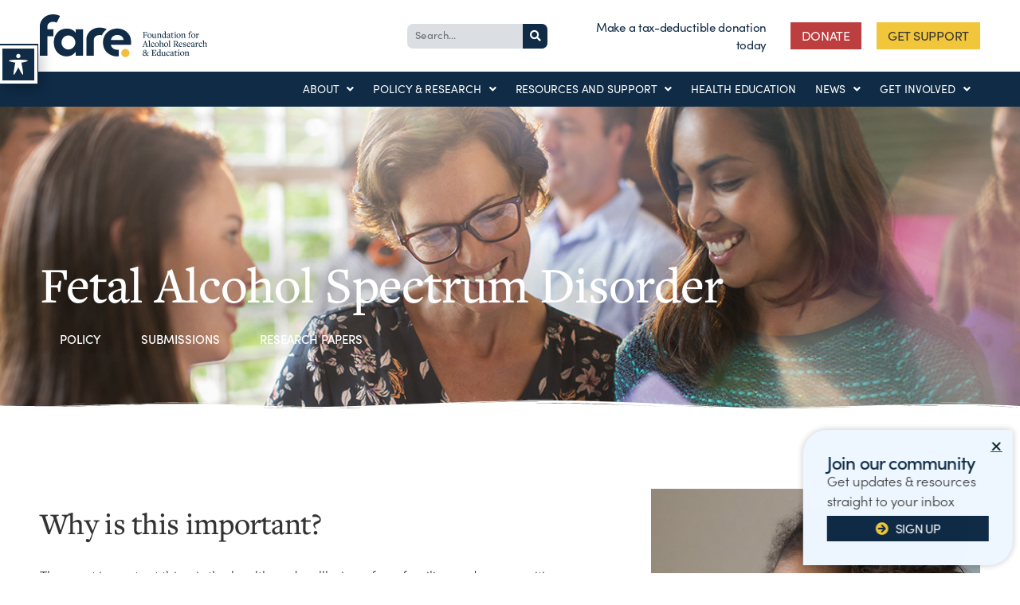

--- FILE ---
content_type: text/html; charset=UTF-8
request_url: https://fare.org.au/policy/fasd/
body_size: 37818
content:
<!DOCTYPE html>
<html lang="en-US">
<head>
	<meta charset="UTF-8">
<script>
var gform;gform||(document.addEventListener("gform_main_scripts_loaded",function(){gform.scriptsLoaded=!0}),document.addEventListener("gform/theme/scripts_loaded",function(){gform.themeScriptsLoaded=!0}),window.addEventListener("DOMContentLoaded",function(){gform.domLoaded=!0}),gform={domLoaded:!1,scriptsLoaded:!1,themeScriptsLoaded:!1,isFormEditor:()=>"function"==typeof InitializeEditor,callIfLoaded:function(o){return!(!gform.domLoaded||!gform.scriptsLoaded||!gform.themeScriptsLoaded&&!gform.isFormEditor()||(gform.isFormEditor()&&console.warn("The use of gform.initializeOnLoaded() is deprecated in the form editor context and will be removed in Gravity Forms 3.1."),o(),0))},initializeOnLoaded:function(o){gform.callIfLoaded(o)||(document.addEventListener("gform_main_scripts_loaded",()=>{gform.scriptsLoaded=!0,gform.callIfLoaded(o)}),document.addEventListener("gform/theme/scripts_loaded",()=>{gform.themeScriptsLoaded=!0,gform.callIfLoaded(o)}),window.addEventListener("DOMContentLoaded",()=>{gform.domLoaded=!0,gform.callIfLoaded(o)}))},hooks:{action:{},filter:{}},addAction:function(o,r,e,t){gform.addHook("action",o,r,e,t)},addFilter:function(o,r,e,t){gform.addHook("filter",o,r,e,t)},doAction:function(o){gform.doHook("action",o,arguments)},applyFilters:function(o){return gform.doHook("filter",o,arguments)},removeAction:function(o,r){gform.removeHook("action",o,r)},removeFilter:function(o,r,e){gform.removeHook("filter",o,r,e)},addHook:function(o,r,e,t,n){null==gform.hooks[o][r]&&(gform.hooks[o][r]=[]);var d=gform.hooks[o][r];null==n&&(n=r+"_"+d.length),gform.hooks[o][r].push({tag:n,callable:e,priority:t=null==t?10:t})},doHook:function(r,o,e){var t;if(e=Array.prototype.slice.call(e,1),null!=gform.hooks[r][o]&&((o=gform.hooks[r][o]).sort(function(o,r){return o.priority-r.priority}),o.forEach(function(o){"function"!=typeof(t=o.callable)&&(t=window[t]),"action"==r?t.apply(null,e):e[0]=t.apply(null,e)})),"filter"==r)return e[0]},removeHook:function(o,r,t,n){var e;null!=gform.hooks[o][r]&&(e=(e=gform.hooks[o][r]).filter(function(o,r,e){return!!(null!=n&&n!=o.tag||null!=t&&t!=o.priority)}),gform.hooks[o][r]=e)}});
</script>

	<meta name="viewport" content="width=device-width, initial-scale=1.0, viewport-fit=cover" />		<meta name='robots' content='index, follow, max-image-preview:large, max-snippet:-1, max-video-preview:-1' />
	<style>img:is([sizes="auto" i], [sizes^="auto," i]) { contain-intrinsic-size: 3000px 1500px }</style>
	
	<!-- This site is optimized with the Yoast SEO Premium plugin v22.9 (Yoast SEO v22.9) - https://yoast.com/wordpress/plugins/seo/ -->
	<title>Fetal Alcohol Spectrum Disorder | FARE</title>
	<meta name="description" content="Drinking alcohol during pregnancy can cause Fetal Alcohol Spectrum Disorder (FASD), Australia&#039;s leading cause of non-genetic, developmental disability." />
	<link rel="canonical" href="https://fare.org.au/policy/fasd/" />
	<meta property="og:locale" content="en_US" />
	<meta property="og:type" content="article" />
	<meta property="og:title" content="Fetal Alcohol Spectrum Disorder" />
	<meta property="og:description" content="Drinking alcohol during pregnancy can cause Fetal Alcohol Spectrum Disorder (FASD), Australia&#039;s leading cause of non-genetic, developmental disability." />
	<meta property="og:url" content="https://fare.org.au/policy/fasd/" />
	<meta property="og:site_name" content="FARE" />
	<meta property="article:publisher" content="https://www.facebook.com/FAREAustralia" />
	<meta property="article:modified_time" content="2025-09-02T23:53:48+00:00" />
	<meta property="og:image" content="https://fare.org.au/wp-content/uploads/slider-fasd-ndis.jpg" />
	<meta property="og:image:width" content="1500" />
	<meta property="og:image:height" content="500" />
	<meta property="og:image:type" content="image/jpeg" />
	<meta name="twitter:card" content="summary_large_image" />
	<meta name="twitter:site" content="@FAREAustralia" />
	<meta name="twitter:label1" content="Est. reading time" />
	<meta name="twitter:data1" content="5 minutes" />
	<script type="application/ld+json" class="yoast-schema-graph">{"@context":"https://schema.org","@graph":[{"@type":"WebPage","@id":"https://fare.org.au/policy/fasd/","url":"https://fare.org.au/policy/fasd/","name":"Fetal Alcohol Spectrum Disorder | FARE","isPartOf":{"@id":"https://fare.org.au/#website"},"primaryImageOfPage":{"@id":"https://fare.org.au/policy/fasd/#primaryimage"},"image":{"@id":"https://fare.org.au/policy/fasd/#primaryimage"},"thumbnailUrl":"https://fare.org.au/wp-content/uploads/slider-fasd-ndis.jpg","datePublished":"2021-07-26T06:33:05+00:00","dateModified":"2025-09-02T23:53:48+00:00","description":"Drinking alcohol during pregnancy can cause Fetal Alcohol Spectrum Disorder (FASD), Australia's leading cause of non-genetic, developmental disability.","breadcrumb":{"@id":"https://fare.org.au/policy/fasd/#breadcrumb"},"inLanguage":"en-US","potentialAction":[{"@type":"ReadAction","target":["https://fare.org.au/policy/fasd/"]}]},{"@type":"ImageObject","inLanguage":"en-US","@id":"https://fare.org.au/policy/fasd/#primaryimage","url":"https://fare.org.au/wp-content/uploads/slider-fasd-ndis.jpg","contentUrl":"https://fare.org.au/wp-content/uploads/slider-fasd-ndis.jpg","width":1500,"height":500},{"@type":"BreadcrumbList","@id":"https://fare.org.au/policy/fasd/#breadcrumb","itemListElement":[{"@type":"ListItem","position":1,"name":"Home","item":"https://fare.org.au/"},{"@type":"ListItem","position":2,"name":"Policy","item":"https://fare.org.au/policy/"},{"@type":"ListItem","position":3,"name":"Fetal Alcohol Spectrum Disorder"}]},{"@type":"WebSite","@id":"https://fare.org.au/#website","url":"https://fare.org.au/","name":"FARE","description":"","publisher":{"@id":"https://fare.org.au/#organization"},"potentialAction":[{"@type":"SearchAction","target":{"@type":"EntryPoint","urlTemplate":"https://fare.org.au/?s={search_term_string}"},"query-input":"required name=search_term_string"}],"inLanguage":"en-US"},{"@type":"Organization","@id":"https://fare.org.au/#organization","name":"Foundation for Alcohol Research and Education","url":"https://fare.org.au/","logo":{"@type":"ImageObject","inLanguage":"en-US","@id":"https://fare.org.au/#/schema/logo/image/","url":"https://fare.org.au/wp-content/uploads/FARE-social-profilepic.jpg","contentUrl":"https://fare.org.au/wp-content/uploads/FARE-social-profilepic.jpg","width":800,"height":800,"caption":"Foundation for Alcohol Research and Education"},"image":{"@id":"https://fare.org.au/#/schema/logo/image/"},"sameAs":["https://www.facebook.com/FAREAustralia","https://x.com/FAREAustralia"]}]}</script>
	<!-- / Yoast SEO Premium plugin. -->


<link rel='dns-prefetch' href='//cdn.jsdelivr.net' />
<link rel='dns-prefetch' href='//platform-api.sharethis.com' />
<link rel='dns-prefetch' href='//fonts.googleapis.com' />
<link rel="alternate" type="application/rss+xml" title="FARE &raquo; Feed" href="https://fare.org.au/feed/" />
<link rel="alternate" type="application/rss+xml" title="FARE &raquo; Comments Feed" href="https://fare.org.au/comments/feed/" />
<script>
window._wpemojiSettings = {"baseUrl":"https:\/\/s.w.org\/images\/core\/emoji\/15.0.3\/72x72\/","ext":".png","svgUrl":"https:\/\/s.w.org\/images\/core\/emoji\/15.0.3\/svg\/","svgExt":".svg","source":{"concatemoji":"https:\/\/fare.org.au\/wp-includes\/js\/wp-emoji-release.min.js?ver=6.7.4"}};
/*! This file is auto-generated */
!function(i,n){var o,s,e;function c(e){try{var t={supportTests:e,timestamp:(new Date).valueOf()};sessionStorage.setItem(o,JSON.stringify(t))}catch(e){}}function p(e,t,n){e.clearRect(0,0,e.canvas.width,e.canvas.height),e.fillText(t,0,0);var t=new Uint32Array(e.getImageData(0,0,e.canvas.width,e.canvas.height).data),r=(e.clearRect(0,0,e.canvas.width,e.canvas.height),e.fillText(n,0,0),new Uint32Array(e.getImageData(0,0,e.canvas.width,e.canvas.height).data));return t.every(function(e,t){return e===r[t]})}function u(e,t,n){switch(t){case"flag":return n(e,"\ud83c\udff3\ufe0f\u200d\u26a7\ufe0f","\ud83c\udff3\ufe0f\u200b\u26a7\ufe0f")?!1:!n(e,"\ud83c\uddfa\ud83c\uddf3","\ud83c\uddfa\u200b\ud83c\uddf3")&&!n(e,"\ud83c\udff4\udb40\udc67\udb40\udc62\udb40\udc65\udb40\udc6e\udb40\udc67\udb40\udc7f","\ud83c\udff4\u200b\udb40\udc67\u200b\udb40\udc62\u200b\udb40\udc65\u200b\udb40\udc6e\u200b\udb40\udc67\u200b\udb40\udc7f");case"emoji":return!n(e,"\ud83d\udc26\u200d\u2b1b","\ud83d\udc26\u200b\u2b1b")}return!1}function f(e,t,n){var r="undefined"!=typeof WorkerGlobalScope&&self instanceof WorkerGlobalScope?new OffscreenCanvas(300,150):i.createElement("canvas"),a=r.getContext("2d",{willReadFrequently:!0}),o=(a.textBaseline="top",a.font="600 32px Arial",{});return e.forEach(function(e){o[e]=t(a,e,n)}),o}function t(e){var t=i.createElement("script");t.src=e,t.defer=!0,i.head.appendChild(t)}"undefined"!=typeof Promise&&(o="wpEmojiSettingsSupports",s=["flag","emoji"],n.supports={everything:!0,everythingExceptFlag:!0},e=new Promise(function(e){i.addEventListener("DOMContentLoaded",e,{once:!0})}),new Promise(function(t){var n=function(){try{var e=JSON.parse(sessionStorage.getItem(o));if("object"==typeof e&&"number"==typeof e.timestamp&&(new Date).valueOf()<e.timestamp+604800&&"object"==typeof e.supportTests)return e.supportTests}catch(e){}return null}();if(!n){if("undefined"!=typeof Worker&&"undefined"!=typeof OffscreenCanvas&&"undefined"!=typeof URL&&URL.createObjectURL&&"undefined"!=typeof Blob)try{var e="postMessage("+f.toString()+"("+[JSON.stringify(s),u.toString(),p.toString()].join(",")+"));",r=new Blob([e],{type:"text/javascript"}),a=new Worker(URL.createObjectURL(r),{name:"wpTestEmojiSupports"});return void(a.onmessage=function(e){c(n=e.data),a.terminate(),t(n)})}catch(e){}c(n=f(s,u,p))}t(n)}).then(function(e){for(var t in e)n.supports[t]=e[t],n.supports.everything=n.supports.everything&&n.supports[t],"flag"!==t&&(n.supports.everythingExceptFlag=n.supports.everythingExceptFlag&&n.supports[t]);n.supports.everythingExceptFlag=n.supports.everythingExceptFlag&&!n.supports.flag,n.DOMReady=!1,n.readyCallback=function(){n.DOMReady=!0}}).then(function(){return e}).then(function(){var e;n.supports.everything||(n.readyCallback(),(e=n.source||{}).concatemoji?t(e.concatemoji):e.wpemoji&&e.twemoji&&(t(e.twemoji),t(e.wpemoji)))}))}((window,document),window._wpemojiSettings);
</script>
<link rel="stylesheet" type="text/css" href="https://use.typekit.net/qmn4kpi.css"><link rel='stylesheet' id='dashicons-css' href='https://fare.org.au/wp-includes/css/dashicons.min.css?ver=6.7.4' media='all' />
<link rel='stylesheet' id='wp-jquery-ui-dialog-css' href='https://fare.org.au/wp-includes/css/jquery-ui-dialog.min.css?ver=6.7.4' media='all' />
<style id='cf-frontend-style-inline-css'>
@font-face {
	font-family: 'Mont Heavy';
	font-weight: 400;
	src: url('https://fare.org.au/wp-content/uploads/Fontfabric-Mont-Heavy.otf') format('OpenType');
}
@font-face {
	font-family: 'Sofia';
	font-weight: 400;
	font-display: auto;
	src: url('https://fare.org.au/wp-content/uploads/SofiaPro-Regular.woff2') format('woff2'),
		url('https://fare.org.au/wp-content/uploads/SofiaPro-Regular.woff') format('woff');
}
@font-face {
	font-family: 'Sofia';
	font-weight: 300;
	font-display: auto;
	src: url('https://fare.org.au/wp-content/uploads/SofiaPro-Light.woff2') format('woff2'),
		url('https://fare.org.au/wp-content/uploads/SofiaPro-Light.woff') format('woff');
}
@font-face {
	font-family: 'Sofia';
	font-weight: 500;
	font-display: auto;
	src: url('https://fare.org.au/wp-content/uploads/SofiaPro-Medium.woff2') format('woff2'),
		url('https://fare.org.au/wp-content/uploads/SofiaPro-Medium.woff') format('woff');
}
@font-face {
	font-family: 'Sofia';
	font-weight: 600;
	font-display: auto;
	src: url('https://fare.org.au/wp-content/uploads/SofiaPro-SemiBold.woff2') format('woff2'),
		url('https://fare.org.au/wp-content/uploads/SofiaPro-SemiBold.woff') format('woff');
}
@font-face {
	font-family: 'Sofia';
	font-weight: 700;
	font-display: auto;
	src: url('https://fare.org.au/wp-content/uploads/SofiaPro-Bold.woff2') format('woff2'),
		url('https://fare.org.au/wp-content/uploads/SofiaPro-Bold.woff') format('woff');
}
@font-face {
	font-family: 'NEXA LT';
	font-weight: 400;
	font-display: auto;
	src: url('https://fare.org.au/wp-content/uploads/2020/01/Fontfabric-NexaThin.otf') format('OpenType');
}
@font-face {
	font-family: 'NEXA BLK';
	font-weight: 400;
	font-display: auto;
	src: url('https://fare.org.au/wp-content/uploads/2020/01/Fontfabric-NexaBlack.otf') format('OpenType');
}
@font-face {
	font-family: 'New York Large';
	font-weight: 400;
	font-display: auto;
	src: url('https://fare.org.au/wp-content/uploads/NewYorkLargeRegular.otf') format('OpenType');
}
@font-face {
	font-family: 'New York Large';
	font-weight: 700;
	font-display: auto;
	src: url('https://fare.org.au/wp-content/uploads/NewYorkLargeBold.otf') format('OpenType');
}
@font-face {
	font-family: 'New York Large';
	font-weight: 500;
	font-display: auto;
	src: url('https://fare.org.au/wp-content/uploads/NewYorkLargeMedium.otf') format('OpenType');
}
@font-face {
	font-family: 'Minion Pro';
	font-weight: 500;
	font-display: auto;
	src: url('https://fare.org.au/wp-content/uploads/MinionPro-MediumDisp.otf') format('OpenType');
}
</style>
<link rel='stylesheet' id='sbi_styles-css' href='https://fare.org.au/wp-content/plugins/instagram-feed/css/sbi-styles.min.css?ver=6.9.1' media='all' />
<link rel='stylesheet' id='hfe-widgets-style-css' href='https://fare.org.au/wp-content/plugins/header-footer-elementor/inc/widgets-css/frontend.css?ver=2.0.3' media='all' />
<link rel='stylesheet' id='premium-addons-css' href='https://fare.org.au/wp-content/plugins/premium-addons-for-elementor/assets/frontend/min-css/premium-addons.min.css?ver=4.10.34' media='all' />
<style id='wp-emoji-styles-inline-css'>

	img.wp-smiley, img.emoji {
		display: inline !important;
		border: none !important;
		box-shadow: none !important;
		height: 1em !important;
		width: 1em !important;
		margin: 0 0.07em !important;
		vertical-align: -0.1em !important;
		background: none !important;
		padding: 0 !important;
	}
</style>
<link rel='stylesheet' id='wp-block-library-css' href='https://fare.org.au/wp-includes/css/dist/block-library/style.min.css?ver=6.7.4' media='all' />
<style id='classic-theme-styles-inline-css'>
/*! This file is auto-generated */
.wp-block-button__link{color:#fff;background-color:#32373c;border-radius:9999px;box-shadow:none;text-decoration:none;padding:calc(.667em + 2px) calc(1.333em + 2px);font-size:1.125em}.wp-block-file__button{background:#32373c;color:#fff;text-decoration:none}
</style>
<style id='global-styles-inline-css'>
:root{--wp--preset--aspect-ratio--square: 1;--wp--preset--aspect-ratio--4-3: 4/3;--wp--preset--aspect-ratio--3-4: 3/4;--wp--preset--aspect-ratio--3-2: 3/2;--wp--preset--aspect-ratio--2-3: 2/3;--wp--preset--aspect-ratio--16-9: 16/9;--wp--preset--aspect-ratio--9-16: 9/16;--wp--preset--color--black: #000000;--wp--preset--color--cyan-bluish-gray: #abb8c3;--wp--preset--color--white: #ffffff;--wp--preset--color--pale-pink: #f78da7;--wp--preset--color--vivid-red: #cf2e2e;--wp--preset--color--luminous-vivid-orange: #ff6900;--wp--preset--color--luminous-vivid-amber: #fcb900;--wp--preset--color--light-green-cyan: #7bdcb5;--wp--preset--color--vivid-green-cyan: #00d084;--wp--preset--color--pale-cyan-blue: #8ed1fc;--wp--preset--color--vivid-cyan-blue: #0693e3;--wp--preset--color--vivid-purple: #9b51e0;--wp--preset--color--accent: #e22658;--wp--preset--color--primary: #000000;--wp--preset--color--secondary: #6d6d6d;--wp--preset--color--subtle-background: #dbdbdb;--wp--preset--color--background: #ffffff;--wp--preset--gradient--vivid-cyan-blue-to-vivid-purple: linear-gradient(135deg,rgba(6,147,227,1) 0%,rgb(155,81,224) 100%);--wp--preset--gradient--light-green-cyan-to-vivid-green-cyan: linear-gradient(135deg,rgb(122,220,180) 0%,rgb(0,208,130) 100%);--wp--preset--gradient--luminous-vivid-amber-to-luminous-vivid-orange: linear-gradient(135deg,rgba(252,185,0,1) 0%,rgba(255,105,0,1) 100%);--wp--preset--gradient--luminous-vivid-orange-to-vivid-red: linear-gradient(135deg,rgba(255,105,0,1) 0%,rgb(207,46,46) 100%);--wp--preset--gradient--very-light-gray-to-cyan-bluish-gray: linear-gradient(135deg,rgb(238,238,238) 0%,rgb(169,184,195) 100%);--wp--preset--gradient--cool-to-warm-spectrum: linear-gradient(135deg,rgb(74,234,220) 0%,rgb(151,120,209) 20%,rgb(207,42,186) 40%,rgb(238,44,130) 60%,rgb(251,105,98) 80%,rgb(254,248,76) 100%);--wp--preset--gradient--blush-light-purple: linear-gradient(135deg,rgb(255,206,236) 0%,rgb(152,150,240) 100%);--wp--preset--gradient--blush-bordeaux: linear-gradient(135deg,rgb(254,205,165) 0%,rgb(254,45,45) 50%,rgb(107,0,62) 100%);--wp--preset--gradient--luminous-dusk: linear-gradient(135deg,rgb(255,203,112) 0%,rgb(199,81,192) 50%,rgb(65,88,208) 100%);--wp--preset--gradient--pale-ocean: linear-gradient(135deg,rgb(255,245,203) 0%,rgb(182,227,212) 50%,rgb(51,167,181) 100%);--wp--preset--gradient--electric-grass: linear-gradient(135deg,rgb(202,248,128) 0%,rgb(113,206,126) 100%);--wp--preset--gradient--midnight: linear-gradient(135deg,rgb(2,3,129) 0%,rgb(40,116,252) 100%);--wp--preset--font-size--small: 18px;--wp--preset--font-size--medium: 20px;--wp--preset--font-size--large: 26.25px;--wp--preset--font-size--x-large: 42px;--wp--preset--font-size--normal: 21px;--wp--preset--font-size--larger: 32px;--wp--preset--spacing--20: 0.44rem;--wp--preset--spacing--30: 0.67rem;--wp--preset--spacing--40: 1rem;--wp--preset--spacing--50: 1.5rem;--wp--preset--spacing--60: 2.25rem;--wp--preset--spacing--70: 3.38rem;--wp--preset--spacing--80: 5.06rem;--wp--preset--shadow--natural: 6px 6px 9px rgba(0, 0, 0, 0.2);--wp--preset--shadow--deep: 12px 12px 50px rgba(0, 0, 0, 0.4);--wp--preset--shadow--sharp: 6px 6px 0px rgba(0, 0, 0, 0.2);--wp--preset--shadow--outlined: 6px 6px 0px -3px rgba(255, 255, 255, 1), 6px 6px rgba(0, 0, 0, 1);--wp--preset--shadow--crisp: 6px 6px 0px rgba(0, 0, 0, 1);}:where(.is-layout-flex){gap: 0.5em;}:where(.is-layout-grid){gap: 0.5em;}body .is-layout-flex{display: flex;}.is-layout-flex{flex-wrap: wrap;align-items: center;}.is-layout-flex > :is(*, div){margin: 0;}body .is-layout-grid{display: grid;}.is-layout-grid > :is(*, div){margin: 0;}:where(.wp-block-columns.is-layout-flex){gap: 2em;}:where(.wp-block-columns.is-layout-grid){gap: 2em;}:where(.wp-block-post-template.is-layout-flex){gap: 1.25em;}:where(.wp-block-post-template.is-layout-grid){gap: 1.25em;}.has-black-color{color: var(--wp--preset--color--black) !important;}.has-cyan-bluish-gray-color{color: var(--wp--preset--color--cyan-bluish-gray) !important;}.has-white-color{color: var(--wp--preset--color--white) !important;}.has-pale-pink-color{color: var(--wp--preset--color--pale-pink) !important;}.has-vivid-red-color{color: var(--wp--preset--color--vivid-red) !important;}.has-luminous-vivid-orange-color{color: var(--wp--preset--color--luminous-vivid-orange) !important;}.has-luminous-vivid-amber-color{color: var(--wp--preset--color--luminous-vivid-amber) !important;}.has-light-green-cyan-color{color: var(--wp--preset--color--light-green-cyan) !important;}.has-vivid-green-cyan-color{color: var(--wp--preset--color--vivid-green-cyan) !important;}.has-pale-cyan-blue-color{color: var(--wp--preset--color--pale-cyan-blue) !important;}.has-vivid-cyan-blue-color{color: var(--wp--preset--color--vivid-cyan-blue) !important;}.has-vivid-purple-color{color: var(--wp--preset--color--vivid-purple) !important;}.has-black-background-color{background-color: var(--wp--preset--color--black) !important;}.has-cyan-bluish-gray-background-color{background-color: var(--wp--preset--color--cyan-bluish-gray) !important;}.has-white-background-color{background-color: var(--wp--preset--color--white) !important;}.has-pale-pink-background-color{background-color: var(--wp--preset--color--pale-pink) !important;}.has-vivid-red-background-color{background-color: var(--wp--preset--color--vivid-red) !important;}.has-luminous-vivid-orange-background-color{background-color: var(--wp--preset--color--luminous-vivid-orange) !important;}.has-luminous-vivid-amber-background-color{background-color: var(--wp--preset--color--luminous-vivid-amber) !important;}.has-light-green-cyan-background-color{background-color: var(--wp--preset--color--light-green-cyan) !important;}.has-vivid-green-cyan-background-color{background-color: var(--wp--preset--color--vivid-green-cyan) !important;}.has-pale-cyan-blue-background-color{background-color: var(--wp--preset--color--pale-cyan-blue) !important;}.has-vivid-cyan-blue-background-color{background-color: var(--wp--preset--color--vivid-cyan-blue) !important;}.has-vivid-purple-background-color{background-color: var(--wp--preset--color--vivid-purple) !important;}.has-black-border-color{border-color: var(--wp--preset--color--black) !important;}.has-cyan-bluish-gray-border-color{border-color: var(--wp--preset--color--cyan-bluish-gray) !important;}.has-white-border-color{border-color: var(--wp--preset--color--white) !important;}.has-pale-pink-border-color{border-color: var(--wp--preset--color--pale-pink) !important;}.has-vivid-red-border-color{border-color: var(--wp--preset--color--vivid-red) !important;}.has-luminous-vivid-orange-border-color{border-color: var(--wp--preset--color--luminous-vivid-orange) !important;}.has-luminous-vivid-amber-border-color{border-color: var(--wp--preset--color--luminous-vivid-amber) !important;}.has-light-green-cyan-border-color{border-color: var(--wp--preset--color--light-green-cyan) !important;}.has-vivid-green-cyan-border-color{border-color: var(--wp--preset--color--vivid-green-cyan) !important;}.has-pale-cyan-blue-border-color{border-color: var(--wp--preset--color--pale-cyan-blue) !important;}.has-vivid-cyan-blue-border-color{border-color: var(--wp--preset--color--vivid-cyan-blue) !important;}.has-vivid-purple-border-color{border-color: var(--wp--preset--color--vivid-purple) !important;}.has-vivid-cyan-blue-to-vivid-purple-gradient-background{background: var(--wp--preset--gradient--vivid-cyan-blue-to-vivid-purple) !important;}.has-light-green-cyan-to-vivid-green-cyan-gradient-background{background: var(--wp--preset--gradient--light-green-cyan-to-vivid-green-cyan) !important;}.has-luminous-vivid-amber-to-luminous-vivid-orange-gradient-background{background: var(--wp--preset--gradient--luminous-vivid-amber-to-luminous-vivid-orange) !important;}.has-luminous-vivid-orange-to-vivid-red-gradient-background{background: var(--wp--preset--gradient--luminous-vivid-orange-to-vivid-red) !important;}.has-very-light-gray-to-cyan-bluish-gray-gradient-background{background: var(--wp--preset--gradient--very-light-gray-to-cyan-bluish-gray) !important;}.has-cool-to-warm-spectrum-gradient-background{background: var(--wp--preset--gradient--cool-to-warm-spectrum) !important;}.has-blush-light-purple-gradient-background{background: var(--wp--preset--gradient--blush-light-purple) !important;}.has-blush-bordeaux-gradient-background{background: var(--wp--preset--gradient--blush-bordeaux) !important;}.has-luminous-dusk-gradient-background{background: var(--wp--preset--gradient--luminous-dusk) !important;}.has-pale-ocean-gradient-background{background: var(--wp--preset--gradient--pale-ocean) !important;}.has-electric-grass-gradient-background{background: var(--wp--preset--gradient--electric-grass) !important;}.has-midnight-gradient-background{background: var(--wp--preset--gradient--midnight) !important;}.has-small-font-size{font-size: var(--wp--preset--font-size--small) !important;}.has-medium-font-size{font-size: var(--wp--preset--font-size--medium) !important;}.has-large-font-size{font-size: var(--wp--preset--font-size--large) !important;}.has-x-large-font-size{font-size: var(--wp--preset--font-size--x-large) !important;}
:where(.wp-block-post-template.is-layout-flex){gap: 1.25em;}:where(.wp-block-post-template.is-layout-grid){gap: 1.25em;}
:where(.wp-block-columns.is-layout-flex){gap: 2em;}:where(.wp-block-columns.is-layout-grid){gap: 2em;}
:root :where(.wp-block-pullquote){font-size: 1.5em;line-height: 1.6;}
</style>
<link rel='stylesheet' id='simply-gallery-block-frontend-css' href='https://fare.org.au/wp-content/plugins/simply-gallery-block/blocks/pgc_sgb.min.style.css?ver=3.2.7' media='all' />
<link rel='stylesheet' id='pgc-simply-gallery-plugin-lightbox-style-css' href='https://fare.org.au/wp-content/plugins/simply-gallery-block/plugins/pgc_sgb_lightbox.min.style.css?ver=3.2.7' media='all' />
<link rel='stylesheet' id='acwp-main-css-css' href='https://fare.org.au/wp-content/plugins/accessible-poetry/assets/css/main.css?ver=6.7.4' media='all' />
<link rel='stylesheet' id='acwp-mdi-css' href='https://fonts.googleapis.com/icon?family=Material+Icons&#038;ver=6.7.4' media='all' />
<link rel='stylesheet' id='calc_style-css' href='https://fare.org.au/wp-content/plugins/alcohol-calculator/style.css?ver=1' media='all' />
<link rel='stylesheet' id='freeaustralia-html5-map-style-css' href='https://fare.org.au/wp-content/plugins/interactive-australia-map/static/css/map.css?ver=6.7.4' media='all' />
<link rel='stylesheet' id='searchandfilter-css' href='https://fare.org.au/wp-content/plugins/search-filter/style.css?ver=1' media='all' />
<link rel='stylesheet' id='vpf-twentytwenty-css' href='https://fare.org.au/wp-content/plugins/visual-portfolio/build/assets/css/theme-twentytwenty.css?ver=1718757697' media='all' />
<link rel='stylesheet' id='wp-show-posts-css' href='https://fare.org.au/wp-content/plugins/wp-show-posts/css/wp-show-posts-min.css?ver=1.1.6' media='all' />
<link rel='stylesheet' id='ivory-search-styles-css' href='https://fare.org.au/wp-content/plugins/add-search-to-menu/public/css/ivory-search.min.css?ver=5.5.8' media='all' />
<link rel='stylesheet' id='hfe-style-css' href='https://fare.org.au/wp-content/plugins/header-footer-elementor/assets/css/header-footer-elementor.css?ver=2.0.3' media='all' />
<link rel='stylesheet' id='elementor-icons-css' href='https://fare.org.au/wp-content/plugins/elementor/assets/lib/eicons/css/elementor-icons.min.css?ver=5.34.0' media='all' />
<link rel='stylesheet' id='elementor-frontend-css' href='https://fare.org.au/wp-content/plugins/elementor/assets/css/frontend.min.css?ver=3.26.3' media='all' />
<link rel='stylesheet' id='elementor-post-118013-css' href='https://fare.org.au/wp-content/uploads/elementor/css/post-118013.css?ver=1758518853' media='all' />
<link rel='stylesheet' id='sbistyles-css' href='https://fare.org.au/wp-content/plugins/instagram-feed/css/sbi-styles.min.css?ver=6.9.1' media='all' />
<link rel='stylesheet' id='widget-heading-css' href='https://fare.org.au/wp-content/plugins/elementor/assets/css/widget-heading.min.css?ver=3.26.3' media='all' />
<link rel='stylesheet' id='widget-nav-menu-css' href='https://fare.org.au/wp-content/plugins/elementor-pro/assets/css/widget-nav-menu.min.css?ver=3.26.2' media='all' />
<link rel='stylesheet' id='e-shapes-css' href='https://fare.org.au/wp-content/plugins/elementor/assets/css/conditionals/shapes.min.css?ver=3.26.3' media='all' />
<link rel='stylesheet' id='widget-text-editor-css' href='https://fare.org.au/wp-content/plugins/elementor/assets/css/widget-text-editor.min.css?ver=3.26.3' media='all' />
<link rel='stylesheet' id='widget-spacer-css' href='https://fare.org.au/wp-content/plugins/elementor/assets/css/widget-spacer.min.css?ver=3.26.3' media='all' />
<link rel='stylesheet' id='widget-social-icons-css' href='https://fare.org.au/wp-content/plugins/elementor/assets/css/widget-social-icons.min.css?ver=3.26.3' media='all' />
<link rel='stylesheet' id='e-apple-webkit-css' href='https://fare.org.au/wp-content/plugins/elementor/assets/css/conditionals/apple-webkit.min.css?ver=3.26.3' media='all' />
<link rel='stylesheet' id='widget-divider-css' href='https://fare.org.au/wp-content/plugins/elementor/assets/css/widget-divider.min.css?ver=3.26.3' media='all' />
<link rel='stylesheet' id='widget-posts-css' href='https://fare.org.au/wp-content/plugins/elementor-pro/assets/css/widget-posts.min.css?ver=3.26.2' media='all' />
<link rel='stylesheet' id='widget-form-css' href='https://fare.org.au/wp-content/plugins/elementor-pro/assets/css/widget-form.min.css?ver=3.26.2' media='all' />
<link rel='stylesheet' id='elementor-post-126465-css' href='https://fare.org.au/wp-content/uploads/elementor/css/post-126465.css?ver=1758520553' media='all' />
<link rel='stylesheet' id='twentytwenty-style-css' href='https://fare.org.au/wp-content/themes/twentytwenty/style.css?ver=1.9' media='all' />
<style id='twentytwenty-style-inline-css'>
.color-accent,.color-accent-hover:hover,.color-accent-hover:focus,:root .has-accent-color,.has-drop-cap:not(:focus):first-letter,.wp-block-button.is-style-outline,a { color: #e22658; }blockquote,.border-color-accent,.border-color-accent-hover:hover,.border-color-accent-hover:focus { border-color: #e22658; }button,.button,.faux-button,.wp-block-button__link,.wp-block-file .wp-block-file__button,input[type="button"],input[type="reset"],input[type="submit"],.bg-accent,.bg-accent-hover:hover,.bg-accent-hover:focus,:root .has-accent-background-color,.comment-reply-link { background-color: #e22658; }.fill-children-accent,.fill-children-accent * { fill: #e22658; }:root .has-background-color,button,.button,.faux-button,.wp-block-button__link,.wp-block-file__button,input[type="button"],input[type="reset"],input[type="submit"],.wp-block-button,.comment-reply-link,.has-background.has-primary-background-color:not(.has-text-color),.has-background.has-primary-background-color *:not(.has-text-color),.has-background.has-accent-background-color:not(.has-text-color),.has-background.has-accent-background-color *:not(.has-text-color) { color: #ffffff; }:root .has-background-background-color { background-color: #ffffff; }body,.entry-title a,:root .has-primary-color { color: #000000; }:root .has-primary-background-color { background-color: #000000; }cite,figcaption,.wp-caption-text,.post-meta,.entry-content .wp-block-archives li,.entry-content .wp-block-categories li,.entry-content .wp-block-latest-posts li,.wp-block-latest-comments__comment-date,.wp-block-latest-posts__post-date,.wp-block-embed figcaption,.wp-block-image figcaption,.wp-block-pullquote cite,.comment-metadata,.comment-respond .comment-notes,.comment-respond .logged-in-as,.pagination .dots,.entry-content hr:not(.has-background),hr.styled-separator,:root .has-secondary-color { color: #6d6d6d; }:root .has-secondary-background-color { background-color: #6d6d6d; }pre,fieldset,input,textarea,table,table *,hr { border-color: #dbdbdb; }caption,code,code,kbd,samp,.wp-block-table.is-style-stripes tbody tr:nth-child(odd),:root .has-subtle-background-background-color { background-color: #dbdbdb; }.wp-block-table.is-style-stripes { border-bottom-color: #dbdbdb; }.wp-block-latest-posts.is-grid li { border-top-color: #dbdbdb; }:root .has-subtle-background-color { color: #dbdbdb; }body:not(.overlay-header) .primary-menu > li > a,body:not(.overlay-header) .primary-menu > li > .icon,.modal-menu a,.footer-menu a, .footer-widgets a,#site-footer .wp-block-button.is-style-outline,.wp-block-pullquote:before,.singular:not(.overlay-header) .entry-header a,.archive-header a,.header-footer-group .color-accent,.header-footer-group .color-accent-hover:hover { color: #cd2653; }.social-icons a,#site-footer button:not(.toggle),#site-footer .button,#site-footer .faux-button,#site-footer .wp-block-button__link,#site-footer .wp-block-file__button,#site-footer input[type="button"],#site-footer input[type="reset"],#site-footer input[type="submit"] { background-color: #cd2653; }.header-footer-group,body:not(.overlay-header) #site-header .toggle,.menu-modal .toggle { color: #000000; }body:not(.overlay-header) .primary-menu ul { background-color: #000000; }body:not(.overlay-header) .primary-menu > li > ul:after { border-bottom-color: #000000; }body:not(.overlay-header) .primary-menu ul ul:after { border-left-color: #000000; }.site-description,body:not(.overlay-header) .toggle-inner .toggle-text,.widget .post-date,.widget .rss-date,.widget_archive li,.widget_categories li,.widget cite,.widget_pages li,.widget_meta li,.widget_nav_menu li,.powered-by-wordpress,.to-the-top,.singular .entry-header .post-meta,.singular:not(.overlay-header) .entry-header .post-meta a { color: #6d6d6d; }.header-footer-group pre,.header-footer-group fieldset,.header-footer-group input,.header-footer-group textarea,.header-footer-group table,.header-footer-group table *,.footer-nav-widgets-wrapper,#site-footer,.menu-modal nav *,.footer-widgets-outer-wrapper,.footer-top { border-color: #dcd7ca; }.header-footer-group table caption,body:not(.overlay-header) .header-inner .toggle-wrapper::before { background-color: #dcd7ca; }
</style>
<link rel='stylesheet' id='twentytwenty-print-style-css' href='https://fare.org.au/wp-content/themes/twentytwenty/print.css?ver=1.9' media='print' />
<link rel='stylesheet' id='dflip-icons-style-css' href='https://fare.org.au/wp-content/plugins/dflip/assets/css/themify-icons.min.css?ver=1.5.6' media='all' />
<link rel='stylesheet' id='dflip-style-css' href='https://fare.org.au/wp-content/plugins/dflip/assets/css/dflip.min.css?ver=1.5.6' media='all' />
<link rel='stylesheet' id='e-popup-css' href='https://fare.org.au/wp-content/plugins/elementor-pro/assets/css/conditionals/popup.min.css?ver=3.26.2' media='all' />
<link rel='stylesheet' id='e-animation-fadeInRight-css' href='https://fare.org.au/wp-content/plugins/elementor/assets/lib/animations/styles/fadeInRight.min.css?ver=3.26.3' media='all' />
<link rel='stylesheet' id='e-animation-fadeIn-css' href='https://fare.org.au/wp-content/plugins/elementor/assets/lib/animations/styles/fadeIn.min.css?ver=3.26.3' media='all' />
<link rel='stylesheet' id='widget-image-css' href='https://fare.org.au/wp-content/plugins/elementor/assets/css/widget-image.min.css?ver=3.26.3' media='all' />
<link rel='stylesheet' id='widget-search-form-css' href='https://fare.org.au/wp-content/plugins/elementor-pro/assets/css/widget-search-form.min.css?ver=3.26.2' media='all' />
<link rel='stylesheet' id='elementor-icons-shared-0-css' href='https://fare.org.au/wp-content/plugins/elementor/assets/lib/font-awesome/css/fontawesome.min.css?ver=5.15.3' media='all' />
<link rel='stylesheet' id='elementor-icons-fa-solid-css' href='https://fare.org.au/wp-content/plugins/elementor/assets/lib/font-awesome/css/solid.min.css?ver=5.15.3' media='all' />
<link rel='stylesheet' id='widget-icon-box-css' href='https://fare.org.au/wp-content/plugins/elementor/assets/css/widget-icon-box.min.css?ver=3.26.3' media='all' />
<link rel='stylesheet' id='elementor-post-144954-css' href='https://fare.org.au/wp-content/uploads/elementor/css/post-144954.css?ver=1764028553' media='all' />
<link rel='stylesheet' id='elementor-post-137445-css' href='https://fare.org.au/wp-content/uploads/elementor/css/post-137445.css?ver=1758518853' media='all' />
<link rel='stylesheet' id='elementor-post-137437-css' href='https://fare.org.au/wp-content/uploads/elementor/css/post-137437.css?ver=1758518853' media='all' />
<link rel='stylesheet' id='elementor-post-126507-css' href='https://fare.org.au/wp-content/uploads/elementor/css/post-126507.css?ver=1758518854' media='all' />
<link rel='stylesheet' id='elementor-post-123086-css' href='https://fare.org.au/wp-content/uploads/elementor/css/post-123086.css?ver=1759457015' media='all' />
<link rel='stylesheet' id='hfe-icons-list-css' href='https://fare.org.au/wp-content/plugins/elementor/assets/css/widget-icon-list.min.css?ver=3.24.3' media='all' />
<link rel='stylesheet' id='hfe-social-icons-css' href='https://fare.org.au/wp-content/plugins/elementor/assets/css/widget-social-icons.min.css?ver=3.24.0' media='all' />
<link rel='stylesheet' id='hfe-social-share-icons-brands-css' href='https://fare.org.au/wp-content/plugins/elementor/assets/lib/font-awesome/css/brands.css?ver=5.15.3' media='all' />
<link rel='stylesheet' id='hfe-social-share-icons-fontawesome-css' href='https://fare.org.au/wp-content/plugins/elementor/assets/lib/font-awesome/css/fontawesome.css?ver=5.15.3' media='all' />
<link rel='stylesheet' id='hfe-nav-menu-icons-css' href='https://fare.org.au/wp-content/plugins/elementor/assets/lib/font-awesome/css/solid.css?ver=5.15.3' media='all' />
<link rel='stylesheet' id='hfe-widget-blockquote-css' href='https://fare.org.au/wp-content/plugins/elementor-pro/assets/css/widget-blockquote.min.css?ver=3.25.0' media='all' />
<link rel='stylesheet' id='eael-general-css' href='https://fare.org.au/wp-content/plugins/essential-addons-for-elementor-lite/assets/front-end/css/view/general.min.css?ver=6.0.0' media='all' />
<link rel='stylesheet' id='google-fonts-1-css' href='https://fonts.googleapis.com/css?family=Roboto%3A100%2C100italic%2C200%2C200italic%2C300%2C300italic%2C400%2C400italic%2C500%2C500italic%2C600%2C600italic%2C700%2C700italic%2C800%2C800italic%2C900%2C900italic&#038;display=auto&#038;ver=6.7.4' media='all' />
<link rel='stylesheet' id='elementor-icons-fa-brands-css' href='https://fare.org.au/wp-content/plugins/elementor/assets/lib/font-awesome/css/brands.min.css?ver=5.15.3' media='all' />
<link rel='stylesheet' id='elementor-icons-fa-regular-css' href='https://fare.org.au/wp-content/plugins/elementor/assets/lib/font-awesome/css/regular.min.css?ver=5.15.3' media='all' />
<link rel='stylesheet' id='style.rv-css' href='https://fare.org.au/wp-content/plugins/mykraft-responsive-video-shortcode/css/shortcodes.css?ver=6.7.4' media='all' />
<link rel="preconnect" href="https://fonts.gstatic.com/" crossorigin><!--n2css--><script data-cfasync="false" src="https://fare.org.au/wp-includes/js/jquery/jquery.min.js?ver=3.7.1" id="jquery-core-js"></script>
<script src="https://fare.org.au/wp-includes/js/jquery/jquery-migrate.min.js?ver=3.4.1" id="jquery-migrate-js"></script>
<script id="jquery-js-after">
!function($){"use strict";$(document).ready(function(){$(this).scrollTop()>100&&$(".hfe-scroll-to-top-wrap").removeClass("hfe-scroll-to-top-hide"),$(window).scroll(function(){$(this).scrollTop()<100?$(".hfe-scroll-to-top-wrap").fadeOut(300):$(".hfe-scroll-to-top-wrap").fadeIn(300)}),$(".hfe-scroll-to-top-wrap").on("click",function(){$("html, body").animate({scrollTop:0},300);return!1})})}(jQuery);
</script>
<script src="https://fare.org.au/wp-content/plugins/interactive-australia-map/static/js/jquery.nicescroll.js?ver=6.7.4" id="freeaustralia-html5-map-nicescroll-js"></script>
<script src="https://fare.org.au/wp-content/themes/twentytwenty/assets/js/index.js?ver=1.9" id="twentytwenty-js-js" async></script>
<script src="//platform-api.sharethis.com/js/sharethis.js#source=googleanalytics-wordpress#product=ga&amp;property=624fb6d69c1e72001912b40d" id="googleanalytics-platform-sharethis-js"></script>
<link rel="https://api.w.org/" href="https://fare.org.au/wp-json/" /><link rel="alternate" title="JSON" type="application/json" href="https://fare.org.au/wp-json/wp/v2/pages/126465" /><link rel="EditURI" type="application/rsd+xml" title="RSD" href="https://fare.org.au/xmlrpc.php?rsd" />
<meta name="generator" content="WordPress 6.7.4" />
<link rel='shortlink' href='https://fare.org.au/?p=126465' />
<link rel="alternate" title="oEmbed (JSON)" type="application/json+oembed" href="https://fare.org.au/wp-json/oembed/1.0/embed?url=https%3A%2F%2Ffare.org.au%2Fpolicy%2Ffasd%2F" />
<link rel="alternate" title="oEmbed (XML)" type="text/xml+oembed" href="https://fare.org.au/wp-json/oembed/1.0/embed?url=https%3A%2F%2Ffare.org.au%2Fpolicy%2Ffasd%2F&#038;format=xml" />
<noscript><style>.simply-gallery-amp{ display: block !important; }</style></noscript><noscript><style>.sgb-preloader{ display: none !important; }</style></noscript><!-- HFCM by 99 Robots - Snippet # 3: Google verification -->
<meta name="google-site-verification" content="fzy7eaP-ZFiG6CFiuplCqtm_Yt6Qa1LcvmPdSWt2LY4" />
<!-- /end HFCM by 99 Robots -->
<!-- HFCM by 99 Robots - Snippet # 4: FB verification -->
<meta name="facebook-domain-verification" content="q2afekq402lhj313wcr8ysutf4tn74" />
<!-- /end HFCM by 99 Robots -->
<!-- HFCM by 99 Robots - Snippet # 6: Preload Key Requests -->
<link rel="preload" href="https://fare.org.au/wp-content/plugins/elementor/assets/lib/font-awesome/webfonts/fa-regular-400.woff2" as="font" crossorigin="anonymous">
<link rel="preload" href="https://fare.org.au/wp-content/plugins/elementor/assets/lib/font-awesome/webfonts/fa-brands-400.woff2" as="font" crossorigin="anonymous">
<link rel="preload" href="https://fare.org.au/wp-content/plugins/elementor/assets/lib/eicons/fonts/eicons.woff2?5.10.0" as="font" crossorigin="anonymous">
<link rel="preload" href="https://fare.org.au/wp-content/themes/twentytwenty/assets/fonts/inter/Inter-upright-var.woff2" as="font" crossorigin="anonymous">
<!-- /end HFCM by 99 Robots -->
<!-- HFCM by 99 Robots - Snippet # 8: Google Tag Manager (head) -->
<!-- Google Tag Manager -->
<script>(function(w,d,s,l,i){w[l]=w[l]||[];w[l].push({'gtm.start':
new Date().getTime(),event:'gtm.js'});var f=d.getElementsByTagName(s)[0],
j=d.createElement(s),dl=l!='dataLayer'?'&l='+l:'';j.async=true;j.src=
'https://www.googletagmanager.com/gtm.js?id='+i+dl;f.parentNode.insertBefore(j,f);
})(window,document,'script','dataLayer','GTM-NQ65H3B');</script>
<!-- End Google Tag Manager -->

<!-- Event snippet for Page view conversion page -->
<script>
  gtag('event', 'conversion', {'send_to': 'AW-993448813/3GqeCJagje0ZEO2m29kD'});
</script>

<!-- /end HFCM by 99 Robots -->
<script type='text/javascript'>
/* <![CDATA[ */
var VPData = {"version":"3.3.8","pro":false,"__":{"couldnt_retrieve_vp":"Couldn't retrieve Visual Portfolio ID.","pswp_close":"Close (Esc)","pswp_share":"Share","pswp_fs":"Toggle fullscreen","pswp_zoom":"Zoom in\/out","pswp_prev":"Previous (arrow left)","pswp_next":"Next (arrow right)","pswp_share_fb":"Share on Facebook","pswp_share_tw":"Tweet","pswp_share_pin":"Pin it","pswp_download":"Download","fancybox_close":"Close","fancybox_next":"Next","fancybox_prev":"Previous","fancybox_error":"The requested content cannot be loaded. <br \/> Please try again later.","fancybox_play_start":"Start slideshow","fancybox_play_stop":"Pause slideshow","fancybox_full_screen":"Full screen","fancybox_thumbs":"Thumbnails","fancybox_download":"Download","fancybox_share":"Share","fancybox_zoom":"Zoom"},"settingsPopupGallery":{"enable_on_wordpress_images":false,"vendor":"fancybox","deep_linking":false,"deep_linking_url_to_share_images":false,"show_arrows":true,"show_counter":true,"show_zoom_button":true,"show_fullscreen_button":true,"show_share_button":true,"show_close_button":true,"show_thumbs":true,"show_download_button":false,"show_slideshow":false,"click_to_zoom":true,"restore_focus":true},"screenSizes":[320,576,768,992,1200]};
/* ]]> */
</script>
		<noscript>
			<style type="text/css">
				.vp-portfolio__preloader-wrap{display:none}.vp-portfolio__filter-wrap,.vp-portfolio__items-wrap,.vp-portfolio__pagination-wrap,.vp-portfolio__sort-wrap{opacity:1;visibility:visible}.vp-portfolio__item .vp-portfolio__item-img noscript+img,.vp-portfolio__thumbnails-wrap{display:none}
			</style>
		</noscript>
			<script>document.documentElement.className = document.documentElement.className.replace( 'no-js', 'js' );</script>
	<script data-cfasync="false"> var dFlipLocation = "https://fare.org.au/wp-content/plugins/dflip/assets/"; var dFlipWPGlobal = {"text":{"toggleSound":"Turn on\/off Sound","toggleThumbnails":"Toggle Thumbnails","toggleOutline":"Toggle Outline\/Bookmark","previousPage":"Previous Page","nextPage":"Next Page","toggleFullscreen":"Toggle Fullscreen","zoomIn":"Zoom In","zoomOut":"Zoom Out","toggleHelp":"Toggle Help","singlePageMode":"Single Page Mode","doublePageMode":"Double Page Mode","downloadPDFFile":"Download PDF File","gotoFirstPage":"Goto First Page","gotoLastPage":"Goto Last Page","share":"Share"},"moreControls":"download,pageMode,startPage,endPage,sound","hideControls":"thumbnail, share, sound, startPage, endPage, pageMode, outline","scrollWheel":"false","backgroundColor":"#fff","backgroundImage":"","height":"auto","paddingLeft":"20","paddingRight":"20","controlsPosition":"top","duration":"800","soundEnable":"false","enableDownload":"true","enableAnalytics":"false","webgl":"true","hard":"none","maxTextureSize":"1600","rangeChunkSize":"524288","zoomRatio":"1.5","stiffness":"3","singlePageMode":"0","autoPlay":"false","autoPlayDuration":"5000","autoPlayStart":"false","linkTarget":"2"};</script><meta name="generator" content="Elementor 3.26.3; features: additional_custom_breakpoints; settings: css_print_method-external, google_font-enabled, font_display-auto">

<!-- Meta Pixel Code -->
<script type='text/javascript'>
!function(f,b,e,v,n,t,s){if(f.fbq)return;n=f.fbq=function(){n.callMethod?
n.callMethod.apply(n,arguments):n.queue.push(arguments)};if(!f._fbq)f._fbq=n;
n.push=n;n.loaded=!0;n.version='2.0';n.queue=[];t=b.createElement(e);t.async=!0;
t.src=v;s=b.getElementsByTagName(e)[0];s.parentNode.insertBefore(t,s)}(window,
document,'script','https://connect.facebook.net/en_US/fbevents.js?v=next');
</script>
<!-- End Meta Pixel Code -->

      <script type='text/javascript'>
        var url = window.location.origin + '?ob=open-bridge';
        fbq('set', 'openbridge', '985505729095004', url);
      </script>
    <script type='text/javascript'>fbq('init', '985505729095004', {}, {
    "agent": "wordpress-6.7.4-3.0.16"
})</script><script type='text/javascript'>
    fbq('track', 'PageView', []);
  </script>
<!-- Meta Pixel Code -->
<noscript>
<img height="1" width="1" style="display:none" alt="fbpx"
src="https://www.facebook.com/tr?id=985505729095004&ev=PageView&noscript=1" />
</noscript>
<!-- End Meta Pixel Code -->
<script type="text/javascript" src="//script.crazyegg.com/pages/scripts/0111/5472.js" async="async" ></script><script>
(function() {
	(function (i, s, o, g, r, a, m) {
		i['GoogleAnalyticsObject'] = r;
		i[r] = i[r] || function () {
				(i[r].q = i[r].q || []).push(arguments)
			}, i[r].l = 1 * new Date();
		a = s.createElement(o),
			m = s.getElementsByTagName(o)[0];
		a.async = 1;
		a.src = g;
		m.parentNode.insertBefore(a, m)
	})(window, document, 'script', 'https://google-analytics.com/analytics.js', 'ga');

	ga('create', 'UA-129586874-1', 'auto');
			ga('send', 'pageview');
	})();
</script>
			<style>
				.e-con.e-parent:nth-of-type(n+4):not(.e-lazyloaded):not(.e-no-lazyload),
				.e-con.e-parent:nth-of-type(n+4):not(.e-lazyloaded):not(.e-no-lazyload) * {
					background-image: none !important;
				}
				@media screen and (max-height: 1024px) {
					.e-con.e-parent:nth-of-type(n+3):not(.e-lazyloaded):not(.e-no-lazyload),
					.e-con.e-parent:nth-of-type(n+3):not(.e-lazyloaded):not(.e-no-lazyload) * {
						background-image: none !important;
					}
				}
				@media screen and (max-height: 640px) {
					.e-con.e-parent:nth-of-type(n+2):not(.e-lazyloaded):not(.e-no-lazyload),
					.e-con.e-parent:nth-of-type(n+2):not(.e-lazyloaded):not(.e-no-lazyload) * {
						background-image: none !important;
					}
				}
			</style>
			<style id="custom-background-css">
body.custom-background { background-color: #ffffff; }
</style>
	<link rel="icon" href="https://fare.org.au/wp-content/uploads/fare-favicon-2021.jpg" sizes="32x32" />
<link rel="icon" href="https://fare.org.au/wp-content/uploads/fare-favicon-2021.jpg" sizes="192x192" />
<link rel="apple-touch-icon" href="https://fare.org.au/wp-content/uploads/fare-favicon-2021.jpg" />
<meta name="msapplication-TileImage" content="https://fare.org.au/wp-content/uploads/fare-favicon-2021.jpg" />
		<style id="wp-custom-css">
			a.wp-block-button__link {
  color: white;
}

.gform_validation_errors>h2 {
    font-size: 15px;
    font-weight: 600;
    font-family: sofia pro;
    letter-spacing: 0;
    color: #790000;
    margin: 0 0 0.9375rem 0;
}

a.skip-link.screen-reader-text {
display:none
}

#acwp-toolbar-btn-wrap.show {
    margin-top: -65px;
    margin-left: -23px;
	scale: 90%;
}

#acwp-toolbar-btn-wrap {
  border-radius: 0;
}

#acwp-toolbar-btn {
    border-radius: 0;
	background-color: #0F2B46;
  
}

.acwp-heading p.acwp-title {
    font-size: 2.4rem;
}

.acwp-footer ul li:last-child {
    color: #EFEFEF;
	  font-size: 0px;
}

.acwp-footer ul li a {
    color: #EFEFEF;
}

.acwp-footer ul li a:hover {
    color: #EFEFEF;
}

.acwp-footer ul li a:active {
    color: #EFEFEF;
}		</style>
					<style type="text/css">
					.is-form-id-125947 .is-search-submit:focus,
			.is-form-id-125947 .is-search-submit:hover,
			.is-form-id-125947 .is-search-submit,
            .is-form-id-125947 .is-search-icon {
			color: #ffffff !important;            background-color: #0f2b46 !important;            			}
                        	.is-form-id-125947 .is-search-submit path {
					fill: #ffffff !important;            	}
            			</style>
					<style type="text/css">
					.is-form-id-125703 .is-search-submit:focus,
			.is-form-id-125703 .is-search-submit:hover,
			.is-form-id-125703 .is-search-submit,
            .is-form-id-125703 .is-search-icon {
			color: #ffffff !important;            background-color: #0f2b46 !important;            			}
                        	.is-form-id-125703 .is-search-submit path {
					fill: #ffffff !important;            	}
            			</style>
					<style type="text/css">
					.is-form-id-124630 .is-search-submit:focus,
			.is-form-id-124630 .is-search-submit:hover,
			.is-form-id-124630 .is-search-submit,
            .is-form-id-124630 .is-search-icon {
			color: #ffffff !important;            background-color: #0f2b46 !important;            			}
                        	.is-form-id-124630 .is-search-submit path {
					fill: #ffffff !important;            	}
            			</style>
					<style type="text/css">
					.is-form-id-124434 .is-search-submit:focus,
			.is-form-id-124434 .is-search-submit:hover,
			.is-form-id-124434 .is-search-submit,
            .is-form-id-124434 .is-search-icon {
			color: #ffffff !important;            background-color: #0f2b46 !important;            			}
                        	.is-form-id-124434 .is-search-submit path {
					fill: #ffffff !important;            	}
            			</style>
					<style type="text/css">
					.is-form-id-124424 .is-search-submit:focus,
			.is-form-id-124424 .is-search-submit:hover,
			.is-form-id-124424 .is-search-submit,
            .is-form-id-124424 .is-search-icon {
			color: #ffffff !important;            background-color: #21a8d7 !important;            			}
                        	.is-form-id-124424 .is-search-submit path {
					fill: #ffffff !important;            	}
            			</style>
		</head>
<body class="page-template page-template-elementor_header_footer page page-id-126465 page-child parent-pageid-125878 custom-background wp-embed-responsive acwp-readable-arial twentytwenty ehf-template-twentytwenty ehf-stylesheet-twentytwenty singular has-post-thumbnail has-no-pagination not-showing-comments show-avatars elementor_header_footer footer-top-visible reduced-spacing elementor-default elementor-template-full-width elementor-kit-118013 elementor-page elementor-page-126465">
<a class="skip-link screen-reader-text" href="#site-content">Skip to the content</a>		<script>
			(function($) {
				if (!$) {
					return;
				}

				// Previously we added this code on Elementor pages only,
				// but sometimes Lightbox enabled globally and it still conflicting with our galleries.
				// if (!$('.elementor-page').length) {
				//     return;
				// }

				function addDataAttribute($items) {
					$items.find('.vp-portfolio__item a:not([data-elementor-open-lightbox])').each(function () {
						if (/\.(png|jpe?g|gif|svg|webp)(\?.*)?$/i.test(this.href)) {
							this.dataset.elementorOpenLightbox = 'no';
						}
					});
				}

				$(document).on('init.vpf', function(event, vpObject) {
					if ('vpf' !== event.namespace) {
						return;
					}

					addDataAttribute(vpObject.$item);
				});
				$(document).on('addItems.vpf', function(event, vpObject, $items) {
					if ('vpf' !== event.namespace) {
						return;
					}

					addDataAttribute($items);
				});
			})(window.jQuery);
		</script>
				<div data-elementor-type="header" data-elementor-id="126507" class="elementor elementor-126507 elementor-location-header" data-elementor-post-type="elementor_library">
					<section class="elementor-section elementor-top-section elementor-element elementor-element-5543cb85 elementor-section-content-middle elementor-section-stretched elementor-hidden-mobile elementor-hidden-tablet elementor-section-boxed elementor-section-height-default elementor-section-height-default" data-id="5543cb85" data-element_type="section" data-settings="{&quot;background_background&quot;:&quot;classic&quot;,&quot;stretch_section&quot;:&quot;section-stretched&quot;}">
						<div class="elementor-container elementor-column-gap-extended">
					<div class="elementor-column elementor-col-50 elementor-top-column elementor-element elementor-element-512b0ea1" data-id="512b0ea1" data-element_type="column">
			<div class="elementor-widget-wrap elementor-element-populated">
						<div class="elementor-element elementor-element-55ae0eda elementor-widget elementor-widget-image" data-id="55ae0eda" data-element_type="widget" data-widget_type="image.default">
				<div class="elementor-widget-container">
																<a href="http://www.fare.org.au">
							<img fetchpriority="high" width="565" height="146" src="https://fare.org.au/wp-content/uploads/FARE-Logo-Horizontal-CMYK.svg" class="attachment-full size-full wp-image-129952" alt="" />								</a>
															</div>
				</div>
					</div>
		</div>
				<div class="elementor-column elementor-col-50 elementor-top-column elementor-element elementor-element-7257b2d3" data-id="7257b2d3" data-element_type="column">
			<div class="elementor-widget-wrap elementor-element-populated">
						<div class="elementor-element elementor-element-b202398 elementor-widget__width-initial elementor-search-form--skin-classic elementor-search-form--button-type-icon elementor-search-form--icon-search elementor-widget elementor-widget-search-form" data-id="b202398" data-element_type="widget" data-settings="{&quot;skin&quot;:&quot;classic&quot;}" data-widget_type="search-form.default">
				<div class="elementor-widget-container">
							<search role="search">
			<form class="elementor-search-form" action="https://fare.org.au" method="get">
												<div class="elementor-search-form__container">
					<label class="elementor-screen-only" for="elementor-search-form-b202398">Search</label>

					
					<input id="elementor-search-form-b202398" placeholder="Search..." class="elementor-search-form__input" type="search" name="s" value="">
					
											<button class="elementor-search-form__submit" type="submit" aria-label="Search">
															<i aria-hidden="true" class="fas fa-search"></i>													</button>
					
									</div>
			</form>
		</search>
						</div>
				</div>
				<div class="elementor-element elementor-element-1ff90ba elementor-widget__width-initial elementor-widget elementor-widget-text-editor" data-id="1ff90ba" data-element_type="widget" data-widget_type="text-editor.default">
				<div class="elementor-widget-container">
									<p>Make a tax-deductible donation today</p>								</div>
				</div>
				<div class="elementor-element elementor-element-b659c4c elementor-align-right elementor-widget__width-initial elementor-widget elementor-widget-button" data-id="b659c4c" data-element_type="widget" data-widget_type="button.default">
				<div class="elementor-widget-container">
									<div class="elementor-button-wrapper">
					<a class="elementor-button elementor-button-link elementor-size-sm" href="https://fare.org.au/donate/">
						<span class="elementor-button-content-wrapper">
									<span class="elementor-button-text">donate</span>
					</span>
					</a>
				</div>
								</div>
				</div>
				<div class="elementor-element elementor-element-18da614 elementor-align-right elementor-widget__width-initial elementor-widget elementor-widget-button" data-id="18da614" data-element_type="widget" data-widget_type="button.default">
				<div class="elementor-widget-container">
									<div class="elementor-button-wrapper">
					<a class="elementor-button elementor-button-link elementor-size-sm" href="https://fare.org.au/resources/alcohol-support-services/">
						<span class="elementor-button-content-wrapper">
									<span class="elementor-button-text">Get Support</span>
					</span>
					</a>
				</div>
								</div>
				</div>
					</div>
		</div>
					</div>
		</section>
				<section class="elementor-section elementor-top-section elementor-element elementor-element-139bd8d elementor-section-content-middle elementor-section-stretched elementor-hidden-mobile elementor-hidden-tablet elementor-section-boxed elementor-section-height-default elementor-section-height-default" data-id="139bd8d" data-element_type="section" data-settings="{&quot;background_background&quot;:&quot;classic&quot;,&quot;stretch_section&quot;:&quot;section-stretched&quot;}">
						<div class="elementor-container elementor-column-gap-extended">
					<div class="elementor-column elementor-col-100 elementor-top-column elementor-element elementor-element-fea8f79" data-id="fea8f79" data-element_type="column">
			<div class="elementor-widget-wrap elementor-element-populated">
						<div class="elementor-element elementor-element-207b466 elementor-nav-menu__align-end elementor-widget__width-inherit elementor-hidden-phone elementor-nav-menu--stretch elementor-nav-menu__text-align-center elementor-nav-menu--dropdown-tablet elementor-nav-menu--toggle elementor-nav-menu--burger elementor-widget elementor-widget-nav-menu" data-id="207b466" data-element_type="widget" data-settings="{&quot;full_width&quot;:&quot;stretch&quot;,&quot;submenu_icon&quot;:{&quot;value&quot;:&quot;&lt;i class=\&quot;fas fa-angle-down\&quot;&gt;&lt;\/i&gt;&quot;,&quot;library&quot;:&quot;fa-solid&quot;},&quot;layout&quot;:&quot;horizontal&quot;,&quot;toggle&quot;:&quot;burger&quot;}" data-widget_type="nav-menu.default">
				<div class="elementor-widget-container">
								<nav aria-label="Menu" class="elementor-nav-menu--main elementor-nav-menu__container elementor-nav-menu--layout-horizontal e--pointer-background e--animation-fade">
				<ul id="menu-1-207b466" class="elementor-nav-menu"><li class="menu-item menu-item-type-post_type menu-item-object-page menu-item-has-children menu-item-126480"><a href="https://fare.org.au/about/" class="elementor-item">About</a>
<ul class="sub-menu elementor-nav-menu--dropdown">
	<li class="menu-item menu-item-type-post_type menu-item-object-page menu-item-126490"><a href="https://fare.org.au/about/" class="elementor-sub-item">About FARE</a></li>
	<li class="menu-item menu-item-type-post_type menu-item-object-page menu-item-126488"><a href="https://fare.org.au/about/staff/" class="elementor-sub-item">Our team</a></li>
	<li class="menu-item menu-item-type-post_type menu-item-object-page menu-item-126487"><a href="https://fare.org.au/about/board/" class="elementor-sub-item">Our board</a></li>
	<li class="menu-item menu-item-type-post_type menu-item-object-page menu-item-126492"><a href="https://fare.org.au/about/careers/" class="elementor-sub-item">Careers</a></li>
</ul>
</li>
<li class="menu-item menu-item-type-post_type menu-item-object-page current-page-ancestor menu-item-has-children menu-item-126486"><a href="https://fare.org.au/policy/" class="elementor-item">Policy &#038; Research</a>
<ul class="sub-menu elementor-nav-menu--dropdown">
	<li class="menu-item menu-item-type-post_type menu-item-object-page current-page-ancestor menu-item-126496"><a href="https://fare.org.au/policy/" class="elementor-sub-item">Policy positions</a></li>
	<li class="menu-item menu-item-type-post_type menu-item-object-page menu-item-144067"><a href="https://fare.org.au/alcohol-and-gendered-violence/" class="elementor-sub-item">Alcohol and gendered violence</a></li>
	<li class="menu-item menu-item-type-post_type menu-item-object-page menu-item-134991"><a href="https://fare.org.au/alcohol-marketing-online/" class="elementor-sub-item">Digital alcohol marketing</a></li>
	<li class="menu-item menu-item-type-post_type menu-item-object-page menu-item-135154"><a href="https://fare.org.au/policy/online-sale-and-delivery/" class="elementor-sub-item">Online sale and delivery</a></li>
	<li class="menu-item menu-item-type-post_type menu-item-object-page menu-item-143337"><a href="https://fare.org.au/sports-loophole-alcohol-advertising-acma/" class="elementor-sub-item">Alcohol advertising on TV</a></li>
	<li class="menu-item menu-item-type-post_type menu-item-object-page menu-item-126493"><a href="https://fare.org.au/policy/research/" class="elementor-sub-item">Research papers</a></li>
	<li class="menu-item menu-item-type-post_type menu-item-object-page menu-item-126494"><a href="https://fare.org.au/policy/submissions/" class="elementor-sub-item">Submissions</a></li>
</ul>
</li>
<li class="menu-item menu-item-type-post_type menu-item-object-page menu-item-has-children menu-item-143183"><a href="https://fare.org.au/resources/" class="elementor-item">Resources and support</a>
<ul class="sub-menu elementor-nav-menu--dropdown">
	<li class="menu-item menu-item-type-post_type menu-item-object-page menu-item-143182"><a href="https://fare.org.au/resources/alcohol-health-impacts/" class="elementor-sub-item">Alcohol and your health</a></li>
	<li class="menu-item menu-item-type-post_type menu-item-object-page menu-item-143179"><a href="https://fare.org.au/resources/reducing-your-risk/" class="elementor-sub-item">Reducing your risk</a></li>
	<li class="menu-item menu-item-type-post_type menu-item-object-page menu-item-143181"><a href="https://fare.org.au/resources/cutting-back-alcohol/" class="elementor-sub-item">Cutting back</a></li>
	<li class="menu-item menu-item-type-post_type menu-item-object-page menu-item-143177"><a href="https://fare.org.au/resources/supporting-someone-alcohol-use/" class="elementor-sub-item">Talking about alcohol</a></li>
	<li class="menu-item menu-item-type-post_type menu-item-object-page menu-item-143180"><a href="https://fare.org.au/resources/alcohol-support-services/" class="elementor-sub-item">Getting help</a></li>
	<li class="menu-item menu-item-type-post_type menu-item-object-page menu-item-143178"><a href="https://fare.org.au/resources/alcohol-resource-library/" class="elementor-sub-item">Resource library</a></li>
</ul>
</li>
<li class="menu-item menu-item-type-post_type menu-item-object-page menu-item-126498"><a href="https://fare.org.au/health-education/" class="elementor-item">Health education</a></li>
<li class="menu-item menu-item-type-post_type menu-item-object-page menu-item-has-children menu-item-126497"><a href="https://fare.org.au/news/" class="elementor-item">News</a>
<ul class="sub-menu elementor-nav-menu--dropdown">
	<li class="menu-item menu-item-type-post_type menu-item-object-page menu-item-127762"><a href="https://fare.org.au/news/" class="elementor-sub-item">News &#038; media</a></li>
	<li class="menu-item menu-item-type-post_type menu-item-object-page menu-item-127529"><a href="https://fare.org.au/news/media-releases/" class="elementor-sub-item">Media releases</a></li>
	<li class="menu-item menu-item-type-post_type menu-item-object-page menu-item-127528"><a href="https://fare.org.au/news/blog/" class="elementor-sub-item">Blog</a></li>
</ul>
</li>
<li class="menu-item menu-item-type-post_type menu-item-object-page menu-item-has-children menu-item-145726"><a href="https://fare.org.au/get-involved/" class="elementor-item">Get involved</a>
<ul class="sub-menu elementor-nav-menu--dropdown">
	<li class="menu-item menu-item-type-post_type menu-item-object-page menu-item-145730"><a href="https://fare.org.au/donate/" class="elementor-sub-item">Donate</a></li>
	<li class="menu-item menu-item-type-post_type menu-item-object-page menu-item-145728"><a href="https://fare.org.au/fundraise-for-fare/" class="elementor-sub-item">Fundraise for FARE</a></li>
	<li class="menu-item menu-item-type-post_type menu-item-object-page menu-item-145731"><a href="https://fare.org.au/voicesofchange/" class="elementor-sub-item">Share your story</a></li>
	<li class="menu-item menu-item-type-post_type menu-item-object-page menu-item-145732"><a href="https://fare.org.au/workplace-giving/" class="elementor-sub-item">Workplace giving</a></li>
</ul>
</li>
</ul>			</nav>
					<div class="elementor-menu-toggle" role="button" tabindex="0" aria-label="Menu Toggle" aria-expanded="false">
			<i aria-hidden="true" role="presentation" class="elementor-menu-toggle__icon--open eicon-menu-bar"></i><i aria-hidden="true" role="presentation" class="elementor-menu-toggle__icon--close eicon-close"></i>		</div>
					<nav class="elementor-nav-menu--dropdown elementor-nav-menu__container" aria-hidden="true">
				<ul id="menu-2-207b466" class="elementor-nav-menu"><li class="menu-item menu-item-type-post_type menu-item-object-page menu-item-has-children menu-item-126480"><a href="https://fare.org.au/about/" class="elementor-item" tabindex="-1">About</a>
<ul class="sub-menu elementor-nav-menu--dropdown">
	<li class="menu-item menu-item-type-post_type menu-item-object-page menu-item-126490"><a href="https://fare.org.au/about/" class="elementor-sub-item" tabindex="-1">About FARE</a></li>
	<li class="menu-item menu-item-type-post_type menu-item-object-page menu-item-126488"><a href="https://fare.org.au/about/staff/" class="elementor-sub-item" tabindex="-1">Our team</a></li>
	<li class="menu-item menu-item-type-post_type menu-item-object-page menu-item-126487"><a href="https://fare.org.au/about/board/" class="elementor-sub-item" tabindex="-1">Our board</a></li>
	<li class="menu-item menu-item-type-post_type menu-item-object-page menu-item-126492"><a href="https://fare.org.au/about/careers/" class="elementor-sub-item" tabindex="-1">Careers</a></li>
</ul>
</li>
<li class="menu-item menu-item-type-post_type menu-item-object-page current-page-ancestor menu-item-has-children menu-item-126486"><a href="https://fare.org.au/policy/" class="elementor-item" tabindex="-1">Policy &#038; Research</a>
<ul class="sub-menu elementor-nav-menu--dropdown">
	<li class="menu-item menu-item-type-post_type menu-item-object-page current-page-ancestor menu-item-126496"><a href="https://fare.org.au/policy/" class="elementor-sub-item" tabindex="-1">Policy positions</a></li>
	<li class="menu-item menu-item-type-post_type menu-item-object-page menu-item-144067"><a href="https://fare.org.au/alcohol-and-gendered-violence/" class="elementor-sub-item" tabindex="-1">Alcohol and gendered violence</a></li>
	<li class="menu-item menu-item-type-post_type menu-item-object-page menu-item-134991"><a href="https://fare.org.au/alcohol-marketing-online/" class="elementor-sub-item" tabindex="-1">Digital alcohol marketing</a></li>
	<li class="menu-item menu-item-type-post_type menu-item-object-page menu-item-135154"><a href="https://fare.org.au/policy/online-sale-and-delivery/" class="elementor-sub-item" tabindex="-1">Online sale and delivery</a></li>
	<li class="menu-item menu-item-type-post_type menu-item-object-page menu-item-143337"><a href="https://fare.org.au/sports-loophole-alcohol-advertising-acma/" class="elementor-sub-item" tabindex="-1">Alcohol advertising on TV</a></li>
	<li class="menu-item menu-item-type-post_type menu-item-object-page menu-item-126493"><a href="https://fare.org.au/policy/research/" class="elementor-sub-item" tabindex="-1">Research papers</a></li>
	<li class="menu-item menu-item-type-post_type menu-item-object-page menu-item-126494"><a href="https://fare.org.au/policy/submissions/" class="elementor-sub-item" tabindex="-1">Submissions</a></li>
</ul>
</li>
<li class="menu-item menu-item-type-post_type menu-item-object-page menu-item-has-children menu-item-143183"><a href="https://fare.org.au/resources/" class="elementor-item" tabindex="-1">Resources and support</a>
<ul class="sub-menu elementor-nav-menu--dropdown">
	<li class="menu-item menu-item-type-post_type menu-item-object-page menu-item-143182"><a href="https://fare.org.au/resources/alcohol-health-impacts/" class="elementor-sub-item" tabindex="-1">Alcohol and your health</a></li>
	<li class="menu-item menu-item-type-post_type menu-item-object-page menu-item-143179"><a href="https://fare.org.au/resources/reducing-your-risk/" class="elementor-sub-item" tabindex="-1">Reducing your risk</a></li>
	<li class="menu-item menu-item-type-post_type menu-item-object-page menu-item-143181"><a href="https://fare.org.au/resources/cutting-back-alcohol/" class="elementor-sub-item" tabindex="-1">Cutting back</a></li>
	<li class="menu-item menu-item-type-post_type menu-item-object-page menu-item-143177"><a href="https://fare.org.au/resources/supporting-someone-alcohol-use/" class="elementor-sub-item" tabindex="-1">Talking about alcohol</a></li>
	<li class="menu-item menu-item-type-post_type menu-item-object-page menu-item-143180"><a href="https://fare.org.au/resources/alcohol-support-services/" class="elementor-sub-item" tabindex="-1">Getting help</a></li>
	<li class="menu-item menu-item-type-post_type menu-item-object-page menu-item-143178"><a href="https://fare.org.au/resources/alcohol-resource-library/" class="elementor-sub-item" tabindex="-1">Resource library</a></li>
</ul>
</li>
<li class="menu-item menu-item-type-post_type menu-item-object-page menu-item-126498"><a href="https://fare.org.au/health-education/" class="elementor-item" tabindex="-1">Health education</a></li>
<li class="menu-item menu-item-type-post_type menu-item-object-page menu-item-has-children menu-item-126497"><a href="https://fare.org.au/news/" class="elementor-item" tabindex="-1">News</a>
<ul class="sub-menu elementor-nav-menu--dropdown">
	<li class="menu-item menu-item-type-post_type menu-item-object-page menu-item-127762"><a href="https://fare.org.au/news/" class="elementor-sub-item" tabindex="-1">News &#038; media</a></li>
	<li class="menu-item menu-item-type-post_type menu-item-object-page menu-item-127529"><a href="https://fare.org.au/news/media-releases/" class="elementor-sub-item" tabindex="-1">Media releases</a></li>
	<li class="menu-item menu-item-type-post_type menu-item-object-page menu-item-127528"><a href="https://fare.org.au/news/blog/" class="elementor-sub-item" tabindex="-1">Blog</a></li>
</ul>
</li>
<li class="menu-item menu-item-type-post_type menu-item-object-page menu-item-has-children menu-item-145726"><a href="https://fare.org.au/get-involved/" class="elementor-item" tabindex="-1">Get involved</a>
<ul class="sub-menu elementor-nav-menu--dropdown">
	<li class="menu-item menu-item-type-post_type menu-item-object-page menu-item-145730"><a href="https://fare.org.au/donate/" class="elementor-sub-item" tabindex="-1">Donate</a></li>
	<li class="menu-item menu-item-type-post_type menu-item-object-page menu-item-145728"><a href="https://fare.org.au/fundraise-for-fare/" class="elementor-sub-item" tabindex="-1">Fundraise for FARE</a></li>
	<li class="menu-item menu-item-type-post_type menu-item-object-page menu-item-145731"><a href="https://fare.org.au/voicesofchange/" class="elementor-sub-item" tabindex="-1">Share your story</a></li>
	<li class="menu-item menu-item-type-post_type menu-item-object-page menu-item-145732"><a href="https://fare.org.au/workplace-giving/" class="elementor-sub-item" tabindex="-1">Workplace giving</a></li>
</ul>
</li>
</ul>			</nav>
						</div>
				</div>
					</div>
		</div>
					</div>
		</section>
				<section class="elementor-section elementor-top-section elementor-element elementor-element-c1f82ec elementor-section-content-middle elementor-section-stretched elementor-hidden-desktop elementor-section-boxed elementor-section-height-default elementor-section-height-default" data-id="c1f82ec" data-element_type="section" data-settings="{&quot;background_background&quot;:&quot;classic&quot;,&quot;stretch_section&quot;:&quot;section-stretched&quot;}">
						<div class="elementor-container elementor-column-gap-extended">
					<div class="elementor-column elementor-col-33 elementor-top-column elementor-element elementor-element-794feaf" data-id="794feaf" data-element_type="column">
			<div class="elementor-widget-wrap elementor-element-populated">
						<div class="elementor-element elementor-element-d660ced elementor-widget__width-initial elementor-hidden-mobile elementor-widget elementor-widget-image" data-id="d660ced" data-element_type="widget" data-widget_type="image.default">
				<div class="elementor-widget-container">
																<a href="http://www.fare.org.au">
							<img width="565" height="146" src="https://fare.org.au/wp-content/uploads/FARE-Logo-Horizontal-Plain-Rev.svg" class="attachment-full size-full wp-image-129954" alt="" />								</a>
															</div>
				</div>
				<div class="elementor-element elementor-element-976e28d elementor-widget__width-initial elementor-hidden-tablet elementor-widget elementor-widget-image" data-id="976e28d" data-element_type="widget" data-widget_type="image.default">
				<div class="elementor-widget-container">
																<a href="http://www.fare.org.au">
							<img loading="lazy" width="1772" height="827" src="https://fare.org.au/wp-content/uploads/FARE-Logo-NoTag-Rev-RGB.png" class="attachment-full size-full wp-image-129962" alt="" srcset="https://fare.org.au/wp-content/uploads//FARE-Logo-NoTag-Rev-RGB.png 1772w, https://fare.org.au/wp-content/uploads//FARE-Logo-NoTag-Rev-RGB-300x140.png 300w, https://fare.org.au/wp-content/uploads//FARE-Logo-NoTag-Rev-RGB-1024x478.png 1024w, https://fare.org.au/wp-content/uploads//FARE-Logo-NoTag-Rev-RGB-768x358.png 768w, https://fare.org.au/wp-content/uploads//FARE-Logo-NoTag-Rev-RGB-1536x717.png 1536w, https://fare.org.au/wp-content/uploads//FARE-Logo-NoTag-Rev-RGB-500x233.png 500w, https://fare.org.au/wp-content/uploads//FARE-Logo-NoTag-Rev-RGB-800x373.png 800w, https://fare.org.au/wp-content/uploads//FARE-Logo-NoTag-Rev-RGB-1280x597.png 1280w, https://fare.org.au/wp-content/uploads//FARE-Logo-NoTag-Rev-RGB-1200x560.png 1200w" sizes="(max-width: 1772px) 100vw, 1772px" />								</a>
															</div>
				</div>
					</div>
		</div>
				<div class="elementor-column elementor-col-33 elementor-top-column elementor-element elementor-element-57775e6 elementor-hidden-mobile" data-id="57775e6" data-element_type="column">
			<div class="elementor-widget-wrap elementor-element-populated">
						<div class="elementor-element elementor-element-da0a9b2 elementor-widget__width-initial elementor-widget-tablet__width-initial elementor-hidden-mobile elementor-search-form--skin-classic elementor-search-form--button-type-icon elementor-search-form--icon-search elementor-widget elementor-widget-search-form" data-id="da0a9b2" data-element_type="widget" data-settings="{&quot;skin&quot;:&quot;classic&quot;}" data-widget_type="search-form.default">
				<div class="elementor-widget-container">
							<search role="search">
			<form class="elementor-search-form" action="https://fare.org.au" method="get">
												<div class="elementor-search-form__container">
					<label class="elementor-screen-only" for="elementor-search-form-da0a9b2">Search</label>

					
					<input id="elementor-search-form-da0a9b2" placeholder="Search..." class="elementor-search-form__input" type="search" name="s" value="">
					
											<button class="elementor-search-form__submit" type="submit" aria-label="Search">
															<i aria-hidden="true" class="fas fa-search"></i>													</button>
					
									</div>
			</form>
		</search>
						</div>
				</div>
				<div class="elementor-element elementor-element-55f90e2 elementor-align-left elementor-tablet-align-right elementor-widget-tablet__width-auto elementor-widget__width-initial elementor-widget elementor-widget-button" data-id="55f90e2" data-element_type="widget" data-widget_type="button.default">
				<div class="elementor-widget-container">
									<div class="elementor-button-wrapper">
					<a class="elementor-button elementor-button-link elementor-size-sm" href="https://fare.org.au/donate/">
						<span class="elementor-button-content-wrapper">
									<span class="elementor-button-text">donate</span>
					</span>
					</a>
				</div>
								</div>
				</div>
				<div class="elementor-element elementor-element-4c9f4a6 elementor-align-left elementor-tablet-align-right elementor-widget-tablet__width-auto elementor-widget elementor-widget-button" data-id="4c9f4a6" data-element_type="widget" data-widget_type="button.default">
				<div class="elementor-widget-container">
									<div class="elementor-button-wrapper">
					<a class="elementor-button elementor-button-link elementor-size-sm" href="https://fare.org.au/resources/alcohol-support-services/">
						<span class="elementor-button-content-wrapper">
									<span class="elementor-button-text">Get support</span>
					</span>
					</a>
				</div>
								</div>
				</div>
					</div>
		</div>
				<div class="elementor-column elementor-col-33 elementor-top-column elementor-element elementor-element-756dadb" data-id="756dadb" data-element_type="column">
			<div class="elementor-widget-wrap elementor-element-populated">
						<div class="elementor-element elementor-element-119e336 elementor-nav-menu__align-end elementor-widget__width-inherit elementor-nav-menu--stretch elementor-nav-menu--dropdown-tablet elementor-nav-menu__text-align-aside elementor-nav-menu--toggle elementor-nav-menu--burger elementor-widget elementor-widget-nav-menu" data-id="119e336" data-element_type="widget" data-settings="{&quot;full_width&quot;:&quot;stretch&quot;,&quot;submenu_icon&quot;:{&quot;value&quot;:&quot;&lt;i class=\&quot;fas fa-angle-down\&quot;&gt;&lt;\/i&gt;&quot;,&quot;library&quot;:&quot;fa-solid&quot;},&quot;layout&quot;:&quot;horizontal&quot;,&quot;toggle&quot;:&quot;burger&quot;}" data-widget_type="nav-menu.default">
				<div class="elementor-widget-container">
								<nav aria-label="Menu" class="elementor-nav-menu--main elementor-nav-menu__container elementor-nav-menu--layout-horizontal e--pointer-background e--animation-fade">
				<ul id="menu-1-119e336" class="elementor-nav-menu"><li class="menu-item menu-item-type-post_type menu-item-object-page menu-item-has-children menu-item-126480"><a href="https://fare.org.au/about/" class="elementor-item">About</a>
<ul class="sub-menu elementor-nav-menu--dropdown">
	<li class="menu-item menu-item-type-post_type menu-item-object-page menu-item-126490"><a href="https://fare.org.au/about/" class="elementor-sub-item">About FARE</a></li>
	<li class="menu-item menu-item-type-post_type menu-item-object-page menu-item-126488"><a href="https://fare.org.au/about/staff/" class="elementor-sub-item">Our team</a></li>
	<li class="menu-item menu-item-type-post_type menu-item-object-page menu-item-126487"><a href="https://fare.org.au/about/board/" class="elementor-sub-item">Our board</a></li>
	<li class="menu-item menu-item-type-post_type menu-item-object-page menu-item-126492"><a href="https://fare.org.au/about/careers/" class="elementor-sub-item">Careers</a></li>
</ul>
</li>
<li class="menu-item menu-item-type-post_type menu-item-object-page current-page-ancestor menu-item-has-children menu-item-126486"><a href="https://fare.org.au/policy/" class="elementor-item">Policy &#038; Research</a>
<ul class="sub-menu elementor-nav-menu--dropdown">
	<li class="menu-item menu-item-type-post_type menu-item-object-page current-page-ancestor menu-item-126496"><a href="https://fare.org.au/policy/" class="elementor-sub-item">Policy positions</a></li>
	<li class="menu-item menu-item-type-post_type menu-item-object-page menu-item-144067"><a href="https://fare.org.au/alcohol-and-gendered-violence/" class="elementor-sub-item">Alcohol and gendered violence</a></li>
	<li class="menu-item menu-item-type-post_type menu-item-object-page menu-item-134991"><a href="https://fare.org.au/alcohol-marketing-online/" class="elementor-sub-item">Digital alcohol marketing</a></li>
	<li class="menu-item menu-item-type-post_type menu-item-object-page menu-item-135154"><a href="https://fare.org.au/policy/online-sale-and-delivery/" class="elementor-sub-item">Online sale and delivery</a></li>
	<li class="menu-item menu-item-type-post_type menu-item-object-page menu-item-143337"><a href="https://fare.org.au/sports-loophole-alcohol-advertising-acma/" class="elementor-sub-item">Alcohol advertising on TV</a></li>
	<li class="menu-item menu-item-type-post_type menu-item-object-page menu-item-126493"><a href="https://fare.org.au/policy/research/" class="elementor-sub-item">Research papers</a></li>
	<li class="menu-item menu-item-type-post_type menu-item-object-page menu-item-126494"><a href="https://fare.org.au/policy/submissions/" class="elementor-sub-item">Submissions</a></li>
</ul>
</li>
<li class="menu-item menu-item-type-post_type menu-item-object-page menu-item-has-children menu-item-143183"><a href="https://fare.org.au/resources/" class="elementor-item">Resources and support</a>
<ul class="sub-menu elementor-nav-menu--dropdown">
	<li class="menu-item menu-item-type-post_type menu-item-object-page menu-item-143182"><a href="https://fare.org.au/resources/alcohol-health-impacts/" class="elementor-sub-item">Alcohol and your health</a></li>
	<li class="menu-item menu-item-type-post_type menu-item-object-page menu-item-143179"><a href="https://fare.org.au/resources/reducing-your-risk/" class="elementor-sub-item">Reducing your risk</a></li>
	<li class="menu-item menu-item-type-post_type menu-item-object-page menu-item-143181"><a href="https://fare.org.au/resources/cutting-back-alcohol/" class="elementor-sub-item">Cutting back</a></li>
	<li class="menu-item menu-item-type-post_type menu-item-object-page menu-item-143177"><a href="https://fare.org.au/resources/supporting-someone-alcohol-use/" class="elementor-sub-item">Talking about alcohol</a></li>
	<li class="menu-item menu-item-type-post_type menu-item-object-page menu-item-143180"><a href="https://fare.org.au/resources/alcohol-support-services/" class="elementor-sub-item">Getting help</a></li>
	<li class="menu-item menu-item-type-post_type menu-item-object-page menu-item-143178"><a href="https://fare.org.au/resources/alcohol-resource-library/" class="elementor-sub-item">Resource library</a></li>
</ul>
</li>
<li class="menu-item menu-item-type-post_type menu-item-object-page menu-item-126498"><a href="https://fare.org.au/health-education/" class="elementor-item">Health education</a></li>
<li class="menu-item menu-item-type-post_type menu-item-object-page menu-item-has-children menu-item-126497"><a href="https://fare.org.au/news/" class="elementor-item">News</a>
<ul class="sub-menu elementor-nav-menu--dropdown">
	<li class="menu-item menu-item-type-post_type menu-item-object-page menu-item-127762"><a href="https://fare.org.au/news/" class="elementor-sub-item">News &#038; media</a></li>
	<li class="menu-item menu-item-type-post_type menu-item-object-page menu-item-127529"><a href="https://fare.org.au/news/media-releases/" class="elementor-sub-item">Media releases</a></li>
	<li class="menu-item menu-item-type-post_type menu-item-object-page menu-item-127528"><a href="https://fare.org.au/news/blog/" class="elementor-sub-item">Blog</a></li>
</ul>
</li>
<li class="menu-item menu-item-type-post_type menu-item-object-page menu-item-has-children menu-item-145726"><a href="https://fare.org.au/get-involved/" class="elementor-item">Get involved</a>
<ul class="sub-menu elementor-nav-menu--dropdown">
	<li class="menu-item menu-item-type-post_type menu-item-object-page menu-item-145730"><a href="https://fare.org.au/donate/" class="elementor-sub-item">Donate</a></li>
	<li class="menu-item menu-item-type-post_type menu-item-object-page menu-item-145728"><a href="https://fare.org.au/fundraise-for-fare/" class="elementor-sub-item">Fundraise for FARE</a></li>
	<li class="menu-item menu-item-type-post_type menu-item-object-page menu-item-145731"><a href="https://fare.org.au/voicesofchange/" class="elementor-sub-item">Share your story</a></li>
	<li class="menu-item menu-item-type-post_type menu-item-object-page menu-item-145732"><a href="https://fare.org.au/workplace-giving/" class="elementor-sub-item">Workplace giving</a></li>
</ul>
</li>
</ul>			</nav>
					<div class="elementor-menu-toggle" role="button" tabindex="0" aria-label="Menu Toggle" aria-expanded="false">
			<i aria-hidden="true" role="presentation" class="elementor-menu-toggle__icon--open eicon-menu-bar"></i><i aria-hidden="true" role="presentation" class="elementor-menu-toggle__icon--close eicon-close"></i>		</div>
					<nav class="elementor-nav-menu--dropdown elementor-nav-menu__container" aria-hidden="true">
				<ul id="menu-2-119e336" class="elementor-nav-menu"><li class="menu-item menu-item-type-post_type menu-item-object-page menu-item-has-children menu-item-126480"><a href="https://fare.org.au/about/" class="elementor-item" tabindex="-1">About</a>
<ul class="sub-menu elementor-nav-menu--dropdown">
	<li class="menu-item menu-item-type-post_type menu-item-object-page menu-item-126490"><a href="https://fare.org.au/about/" class="elementor-sub-item" tabindex="-1">About FARE</a></li>
	<li class="menu-item menu-item-type-post_type menu-item-object-page menu-item-126488"><a href="https://fare.org.au/about/staff/" class="elementor-sub-item" tabindex="-1">Our team</a></li>
	<li class="menu-item menu-item-type-post_type menu-item-object-page menu-item-126487"><a href="https://fare.org.au/about/board/" class="elementor-sub-item" tabindex="-1">Our board</a></li>
	<li class="menu-item menu-item-type-post_type menu-item-object-page menu-item-126492"><a href="https://fare.org.au/about/careers/" class="elementor-sub-item" tabindex="-1">Careers</a></li>
</ul>
</li>
<li class="menu-item menu-item-type-post_type menu-item-object-page current-page-ancestor menu-item-has-children menu-item-126486"><a href="https://fare.org.au/policy/" class="elementor-item" tabindex="-1">Policy &#038; Research</a>
<ul class="sub-menu elementor-nav-menu--dropdown">
	<li class="menu-item menu-item-type-post_type menu-item-object-page current-page-ancestor menu-item-126496"><a href="https://fare.org.au/policy/" class="elementor-sub-item" tabindex="-1">Policy positions</a></li>
	<li class="menu-item menu-item-type-post_type menu-item-object-page menu-item-144067"><a href="https://fare.org.au/alcohol-and-gendered-violence/" class="elementor-sub-item" tabindex="-1">Alcohol and gendered violence</a></li>
	<li class="menu-item menu-item-type-post_type menu-item-object-page menu-item-134991"><a href="https://fare.org.au/alcohol-marketing-online/" class="elementor-sub-item" tabindex="-1">Digital alcohol marketing</a></li>
	<li class="menu-item menu-item-type-post_type menu-item-object-page menu-item-135154"><a href="https://fare.org.au/policy/online-sale-and-delivery/" class="elementor-sub-item" tabindex="-1">Online sale and delivery</a></li>
	<li class="menu-item menu-item-type-post_type menu-item-object-page menu-item-143337"><a href="https://fare.org.au/sports-loophole-alcohol-advertising-acma/" class="elementor-sub-item" tabindex="-1">Alcohol advertising on TV</a></li>
	<li class="menu-item menu-item-type-post_type menu-item-object-page menu-item-126493"><a href="https://fare.org.au/policy/research/" class="elementor-sub-item" tabindex="-1">Research papers</a></li>
	<li class="menu-item menu-item-type-post_type menu-item-object-page menu-item-126494"><a href="https://fare.org.au/policy/submissions/" class="elementor-sub-item" tabindex="-1">Submissions</a></li>
</ul>
</li>
<li class="menu-item menu-item-type-post_type menu-item-object-page menu-item-has-children menu-item-143183"><a href="https://fare.org.au/resources/" class="elementor-item" tabindex="-1">Resources and support</a>
<ul class="sub-menu elementor-nav-menu--dropdown">
	<li class="menu-item menu-item-type-post_type menu-item-object-page menu-item-143182"><a href="https://fare.org.au/resources/alcohol-health-impacts/" class="elementor-sub-item" tabindex="-1">Alcohol and your health</a></li>
	<li class="menu-item menu-item-type-post_type menu-item-object-page menu-item-143179"><a href="https://fare.org.au/resources/reducing-your-risk/" class="elementor-sub-item" tabindex="-1">Reducing your risk</a></li>
	<li class="menu-item menu-item-type-post_type menu-item-object-page menu-item-143181"><a href="https://fare.org.au/resources/cutting-back-alcohol/" class="elementor-sub-item" tabindex="-1">Cutting back</a></li>
	<li class="menu-item menu-item-type-post_type menu-item-object-page menu-item-143177"><a href="https://fare.org.au/resources/supporting-someone-alcohol-use/" class="elementor-sub-item" tabindex="-1">Talking about alcohol</a></li>
	<li class="menu-item menu-item-type-post_type menu-item-object-page menu-item-143180"><a href="https://fare.org.au/resources/alcohol-support-services/" class="elementor-sub-item" tabindex="-1">Getting help</a></li>
	<li class="menu-item menu-item-type-post_type menu-item-object-page menu-item-143178"><a href="https://fare.org.au/resources/alcohol-resource-library/" class="elementor-sub-item" tabindex="-1">Resource library</a></li>
</ul>
</li>
<li class="menu-item menu-item-type-post_type menu-item-object-page menu-item-126498"><a href="https://fare.org.au/health-education/" class="elementor-item" tabindex="-1">Health education</a></li>
<li class="menu-item menu-item-type-post_type menu-item-object-page menu-item-has-children menu-item-126497"><a href="https://fare.org.au/news/" class="elementor-item" tabindex="-1">News</a>
<ul class="sub-menu elementor-nav-menu--dropdown">
	<li class="menu-item menu-item-type-post_type menu-item-object-page menu-item-127762"><a href="https://fare.org.au/news/" class="elementor-sub-item" tabindex="-1">News &#038; media</a></li>
	<li class="menu-item menu-item-type-post_type menu-item-object-page menu-item-127529"><a href="https://fare.org.au/news/media-releases/" class="elementor-sub-item" tabindex="-1">Media releases</a></li>
	<li class="menu-item menu-item-type-post_type menu-item-object-page menu-item-127528"><a href="https://fare.org.au/news/blog/" class="elementor-sub-item" tabindex="-1">Blog</a></li>
</ul>
</li>
<li class="menu-item menu-item-type-post_type menu-item-object-page menu-item-has-children menu-item-145726"><a href="https://fare.org.au/get-involved/" class="elementor-item" tabindex="-1">Get involved</a>
<ul class="sub-menu elementor-nav-menu--dropdown">
	<li class="menu-item menu-item-type-post_type menu-item-object-page menu-item-145730"><a href="https://fare.org.au/donate/" class="elementor-sub-item" tabindex="-1">Donate</a></li>
	<li class="menu-item menu-item-type-post_type menu-item-object-page menu-item-145728"><a href="https://fare.org.au/fundraise-for-fare/" class="elementor-sub-item" tabindex="-1">Fundraise for FARE</a></li>
	<li class="menu-item menu-item-type-post_type menu-item-object-page menu-item-145731"><a href="https://fare.org.au/voicesofchange/" class="elementor-sub-item" tabindex="-1">Share your story</a></li>
	<li class="menu-item menu-item-type-post_type menu-item-object-page menu-item-145732"><a href="https://fare.org.au/workplace-giving/" class="elementor-sub-item" tabindex="-1">Workplace giving</a></li>
</ul>
</li>
</ul>			</nav>
						</div>
				</div>
					</div>
		</div>
					</div>
		</section>
				<section class="elementor-section elementor-top-section elementor-element elementor-element-65ce273 elementor-section-content-middle elementor-section-stretched elementor-hidden-desktop elementor-hidden-tablet elementor-section-boxed elementor-section-height-default elementor-section-height-default" data-id="65ce273" data-element_type="section" data-settings="{&quot;background_background&quot;:&quot;classic&quot;,&quot;stretch_section&quot;:&quot;section-stretched&quot;}">
						<div class="elementor-container elementor-column-gap-extended">
					<div class="elementor-column elementor-col-100 elementor-top-column elementor-element elementor-element-c2be4fd" data-id="c2be4fd" data-element_type="column">
			<div class="elementor-widget-wrap elementor-element-populated">
						<div class="elementor-element elementor-element-643c1bf elementor-align-left elementor-tablet-align-right elementor-widget-tablet__width-auto elementor-mobile-align-justify elementor-widget__width-initial elementor-widget-mobile__width-initial elementor-widget elementor-widget-button" data-id="643c1bf" data-element_type="widget" data-widget_type="button.default">
				<div class="elementor-widget-container">
									<div class="elementor-button-wrapper">
					<a class="elementor-button elementor-button-link elementor-size-sm" href="https://fare.org.au/donate/">
						<span class="elementor-button-content-wrapper">
									<span class="elementor-button-text">donate</span>
					</span>
					</a>
				</div>
								</div>
				</div>
				<div class="elementor-element elementor-element-a3627f3 elementor-align-left elementor-tablet-align-right elementor-widget-tablet__width-auto elementor-mobile-align-justify elementor-widget-mobile__width-initial elementor-widget elementor-widget-button" data-id="a3627f3" data-element_type="widget" data-widget_type="button.default">
				<div class="elementor-widget-container">
									<div class="elementor-button-wrapper">
					<a class="elementor-button elementor-button-link elementor-size-sm" href="https://fare.org.au/resources/alcohol-support-services/">
						<span class="elementor-button-content-wrapper">
									<span class="elementor-button-text">Get support</span>
					</span>
					</a>
				</div>
								</div>
				</div>
					</div>
		</div>
					</div>
		</section>
				</div>
				<div data-elementor-type="wp-post" data-elementor-id="126465" class="elementor elementor-126465" data-elementor-post-type="page">
						<section class="elementor-section elementor-top-section elementor-element elementor-element-2c4823ec elementor-section-height-min-height elementor-section-items-bottom elementor-section-boxed elementor-section-height-default" data-id="2c4823ec" data-element_type="section" data-settings="{&quot;background_background&quot;:&quot;classic&quot;,&quot;shape_divider_bottom&quot;:&quot;wave-brush&quot;}">
							<div class="elementor-background-overlay"></div>
						<div class="elementor-shape elementor-shape-bottom" data-negative="false">
			<svg xmlns="http://www.w3.org/2000/svg" viewBox="0 0 283.5 27.8" preserveAspectRatio="none">
	<path class="elementor-shape-fill" d="M283.5,9.7c0,0-7.3,4.3-14,4.6c-6.8,0.3-12.6,0-20.9-1.5c-11.3-2-33.1-10.1-44.7-5.7	s-12.1,4.6-18,7.4c-6.6,3.2-20,9.6-36.6,9.3C131.6,23.5,99.5,7.2,86.3,8c-1.4,0.1-6.6,0.8-10.5,2c-3.8,1.2-9.4,3.8-17,4.7	c-3.2,0.4-8.3,1.1-14.2,0.9c-1.5-0.1-6.3-0.4-12-1.6c-5.7-1.2-11-3.1-15.8-3.7C6.5,9.2,0,10.8,0,10.8V0h283.5V9.7z M260.8,11.3	c-0.7-1-2-0.4-4.3-0.4c-2.3,0-6.1-1.2-5.8-1.1c0.3,0.1,3.1,1.5,6,1.9C259.7,12.2,261.4,12.3,260.8,11.3z M242.4,8.6	c0,0-2.4-0.2-5.6-0.9c-3.2-0.8-10.3-2.8-15.1-3.5c-8.2-1.1-15.8,0-15.1,0.1c0.8,0.1,9.6-0.6,17.6,1.1c3.3,0.7,9.3,2.2,12.4,2.7	C239.9,8.7,242.4,8.6,242.4,8.6z M185.2,8.5c1.7-0.7-13.3,4.7-18.5,6.1c-2.1,0.6-6.2,1.6-10,2c-3.9,0.4-8.9,0.4-8.8,0.5	c0,0.2,5.8,0.8,11.2,0c5.4-0.8,5.2-1.1,7.6-1.6C170.5,14.7,183.5,9.2,185.2,8.5z M199.1,6.9c0.2,0-0.8-0.4-4.8,1.1	c-4,1.5-6.7,3.5-6.9,3.7c-0.2,0.1,3.5-1.8,6.6-3C197,7.5,199,6.9,199.1,6.9z M283,6c-0.1,0.1-1.9,1.1-4.8,2.5s-6.9,2.8-6.7,2.7	c0.2,0,3.5-0.6,7.4-2.5C282.8,6.8,283.1,5.9,283,6z M31.3,11.6c0.1-0.2-1.9-0.2-4.5-1.2s-5.4-1.6-7.8-2C15,7.6,7.3,8.5,7.7,8.6	C8,8.7,15.9,8.3,20.2,9.3c2.2,0.5,2.4,0.5,5.7,1.6S31.2,11.9,31.3,11.6z M73,9.2c0.4-0.1,3.5-1.6,8.4-2.6c4.9-1.1,8.9-0.5,8.9-0.8	c0-0.3-1-0.9-6.2-0.3S72.6,9.3,73,9.2z M71.6,6.7C71.8,6.8,75,5.4,77.3,5c2.3-0.3,1.9-0.5,1.9-0.6c0-0.1-1.1-0.2-2.7,0.2	C74.8,5.1,71.4,6.6,71.6,6.7z M93.6,4.4c0.1,0.2,3.5,0.8,5.6,1.8c2.1,1,1.8,0.6,1.9,0.5c0.1-0.1-0.8-0.8-2.4-1.3	C97.1,4.8,93.5,4.2,93.6,4.4z M65.4,11.1c-0.1,0.3,0.3,0.5,1.9-0.2s2.6-1.3,2.2-1.2s-0.9,0.4-2.5,0.8C65.3,10.9,65.5,10.8,65.4,11.1	z M34.5,12.4c-0.2,0,2.1,0.8,3.3,0.9c1.2,0.1,2,0.1,2-0.2c0-0.3-0.1-0.5-1.6-0.4C36.6,12.8,34.7,12.4,34.5,12.4z M152.2,21.1	c-0.1,0.1-2.4-0.3-7.5-0.3c-5,0-13.6-2.4-17.2-3.5c-3.6-1.1,10,3.9,16.5,4.1C150.5,21.6,152.3,21,152.2,21.1z"/>
	<path class="elementor-shape-fill" d="M269.6,18c-0.1-0.1-4.6,0.3-7.2,0c-7.3-0.7-17-3.2-16.6-2.9c0.4,0.3,13.7,3.1,17,3.3	C267.7,18.8,269.7,18,269.6,18z"/>
	<path class="elementor-shape-fill" d="M227.4,9.8c-0.2-0.1-4.5-1-9.5-1.2c-5-0.2-12.7,0.6-12.3,0.5c0.3-0.1,5.9-1.8,13.3-1.2	S227.6,9.9,227.4,9.8z"/>
	<path class="elementor-shape-fill" d="M204.5,13.4c-0.1-0.1,2-1,3.2-1.1c1.2-0.1,2,0,2,0.3c0,0.3-0.1,0.5-1.6,0.4	C206.4,12.9,204.6,13.5,204.5,13.4z"/>
	<path class="elementor-shape-fill" d="M201,10.6c0-0.1-4.4,1.2-6.3,2.2c-1.9,0.9-6.2,3.1-6.1,3.1c0.1,0.1,4.2-1.6,6.3-2.6	S201,10.7,201,10.6z"/>
	<path class="elementor-shape-fill" d="M154.5,26.7c-0.1-0.1-4.6,0.3-7.2,0c-7.3-0.7-17-3.2-16.6-2.9c0.4,0.3,13.7,3.1,17,3.3	C152.6,27.5,154.6,26.8,154.5,26.7z"/>
	<path class="elementor-shape-fill" d="M41.9,19.3c0,0,1.2-0.3,2.9-0.1c1.7,0.2,5.8,0.9,8.2,0.7c4.2-0.4,7.4-2.7,7-2.6	c-0.4,0-4.3,2.2-8.6,1.9c-1.8-0.1-5.1-0.5-6.7-0.4S41.9,19.3,41.9,19.3z"/>
	<path class="elementor-shape-fill" d="M75.5,12.6c0.2,0.1,2-0.8,4.3-1.1c2.3-0.2,2.1-0.3,2.1-0.5c0-0.1-1.8-0.4-3.4,0	C76.9,11.5,75.3,12.5,75.5,12.6z"/>
	<path class="elementor-shape-fill" d="M15.6,13.2c0-0.1,4.3,0,6.7,0.5c2.4,0.5,5,1.9,5,2c0,0.1-2.7-0.8-5.1-1.4	C19.9,13.7,15.7,13.3,15.6,13.2z"/>
</svg>		</div>
					<div class="elementor-container elementor-column-gap-default">
					<div class="elementor-column elementor-col-100 elementor-top-column elementor-element elementor-element-ba058be" data-id="ba058be" data-element_type="column">
			<div class="elementor-widget-wrap elementor-element-populated">
						<section class="elementor-section elementor-inner-section elementor-element elementor-element-56371d6a elementor-section-content-bottom elementor-section-boxed elementor-section-height-default elementor-section-height-default" data-id="56371d6a" data-element_type="section">
						<div class="elementor-container elementor-column-gap-default">
					<div class="elementor-column elementor-col-100 elementor-inner-column elementor-element elementor-element-5265b5d3" data-id="5265b5d3" data-element_type="column">
			<div class="elementor-widget-wrap elementor-element-populated">
						<div class="elementor-element elementor-element-5248c078 elementor-widget__width-initial elementor-widget-tablet__width-initial elementor-widget elementor-widget-heading" data-id="5248c078" data-element_type="widget" data-widget_type="heading.default">
				<div class="elementor-widget-container">
					<h1 class="elementor-heading-title elementor-size-default">Fetal Alcohol Spectrum Disorder</h1>				</div>
				</div>
				<div class="elementor-element elementor-element-4f09dcb6 elementor-nav-menu__align-start elementor-nav-menu--dropdown-none elementor-hidden-mobile elementor-widget elementor-widget-nav-menu" data-id="4f09dcb6" data-element_type="widget" data-settings="{&quot;layout&quot;:&quot;horizontal&quot;,&quot;submenu_icon&quot;:{&quot;value&quot;:&quot;&lt;i class=\&quot;fas fa-caret-down\&quot;&gt;&lt;\/i&gt;&quot;,&quot;library&quot;:&quot;fa-solid&quot;}}" data-widget_type="nav-menu.default">
				<div class="elementor-widget-container">
								<nav aria-label="Menu" class="elementor-nav-menu--main elementor-nav-menu__container elementor-nav-menu--layout-horizontal e--pointer-background e--animation-none">
				<ul id="menu-1-4f09dcb6" class="elementor-nav-menu"><li class="menu-item menu-item-type-post_type menu-item-object-page current-page-ancestor menu-item-125941"><a href="https://fare.org.au/policy/" class="elementor-item">Policy</a></li>
<li class="menu-item menu-item-type-post_type menu-item-object-page menu-item-125940"><a href="https://fare.org.au/policy/submissions/" class="elementor-item">Submissions</a></li>
<li class="menu-item menu-item-type-post_type menu-item-object-page menu-item-125959"><a href="https://fare.org.au/policy/research/" class="elementor-item">Research papers</a></li>
</ul>			</nav>
						<nav class="elementor-nav-menu--dropdown elementor-nav-menu__container" aria-hidden="true">
				<ul id="menu-2-4f09dcb6" class="elementor-nav-menu"><li class="menu-item menu-item-type-post_type menu-item-object-page current-page-ancestor menu-item-125941"><a href="https://fare.org.au/policy/" class="elementor-item" tabindex="-1">Policy</a></li>
<li class="menu-item menu-item-type-post_type menu-item-object-page menu-item-125940"><a href="https://fare.org.au/policy/submissions/" class="elementor-item" tabindex="-1">Submissions</a></li>
<li class="menu-item menu-item-type-post_type menu-item-object-page menu-item-125959"><a href="https://fare.org.au/policy/research/" class="elementor-item" tabindex="-1">Research papers</a></li>
</ul>			</nav>
						</div>
				</div>
					</div>
		</div>
					</div>
		</section>
					</div>
		</div>
					</div>
		</section>
				<section class="elementor-section elementor-top-section elementor-element elementor-element-53351753 elementor-section-full_width elementor-section-height-default elementor-section-height-default" data-id="53351753" data-element_type="section" data-settings="{&quot;background_background&quot;:&quot;classic&quot;}">
						<div class="elementor-container elementor-column-gap-default">
					<div class="elementor-column elementor-col-100 elementor-top-column elementor-element elementor-element-170da313" data-id="170da313" data-element_type="column">
			<div class="elementor-widget-wrap elementor-element-populated">
						<section class="elementor-section elementor-inner-section elementor-element elementor-element-93a3ee3 elementor-section-boxed elementor-section-height-default elementor-section-height-default" data-id="93a3ee3" data-element_type="section" data-settings="{&quot;background_background&quot;:&quot;classic&quot;}">
						<div class="elementor-container elementor-column-gap-default">
					<div class="elementor-column elementor-col-50 elementor-inner-column elementor-element elementor-element-be523d0" data-id="be523d0" data-element_type="column">
			<div class="elementor-widget-wrap elementor-element-populated">
						<div class="elementor-element elementor-element-f31a646 elementor-widget elementor-widget-text-editor" data-id="f31a646" data-element_type="widget" data-widget_type="text-editor.default">
				<div class="elementor-widget-container">
									<h2>Why is this important?</h2>
<p><span data-contrast="none">The most important thing is the health and wellbeing of our families and communities. However, alcohol consumption during pregnancy has direct and adverse impacts, such as miscarriage, stillbirth, premature birth and lower birth weight. These outcomes impact Australian families and the wider community. </span><span data-ccp-props="{"> </span></p>
<p><span data-contrast="none">In addition, alcohol consumption during pregnancy can cause Fetal Alcohol Spectrum Disorder (FASD) &#8212; the </span><span data-contrast="auto">leading cause</span><span data-contrast="none"> of non-genetic, developmental disability in Australia. Like many other disabilities, people who are born with FASD have this condition for life.</span><span data-ccp-props="{"> </span></p>
<p><span data-contrast="none">According to the </span><span data-contrast="auto">National Health and Medical Research Council (NHMRC) </span><a href="https://www.nhmrc.gov.au/health-advice/alcohol" target="_blank" rel="noopener"><span data-contrast="none">Australian Guidelines to Reduce Health Risks from Drinking Alcoho</span></a><span data-contrast="none">l</span><span data-contrast="none">, when pregnant or planning a pregnancy you should not drink alcohol. When breastfeeding, it is safest not to drink alcohol. Even a small amount of alcohol can harm the developing baby and may have lifelong effects. </span><span data-ccp-props="{"> </span></p>
<p><span data-contrast="none">Without diagnosis and appropriate interventions, people with FASD have a higher likelihood of experiencing mental health issues, alcohol and drug problems, disrupted school experiences, contact with the criminal justice system, and unemployment and homelessness. As a result, many adults with FASD </span><a href="https://www.ncbi.nlm.nih.gov/pubmed/15308923" target="_blank" rel="noopener"><span data-contrast="none">may not be able to live independently</span></a><span data-contrast="none">.</span><span data-ccp-props="{"> </span></p>
<p><span data-contrast="none">In Australia, there is a serious lack of opportunities for individuals to receive a FASD diagnosis. This means that people with FASD and their families and carers </span><a href="https://parlinfo.aph.gov.au/parlInfo/download/committees/reportsen/024357/toc_pdf/Effectiveapproachestoprevention,diagnosisandsupportforFetalAlcoholSpectrumDisorder.pdf;fileType=application%2Fpdf" target="_blank" rel="noopener"><span data-contrast="none">have difficulties accessing disability support services and funding</span></a><span data-contrast="none">. </span><span data-ccp-props="{"> </span></p>
<p><!-- /wp:paragraph --><!-- wp:paragraph --></p>								</div>
				</div>
					</div>
		</div>
				<div class="elementor-column elementor-col-50 elementor-inner-column elementor-element elementor-element-d009d7d" data-id="d009d7d" data-element_type="column" data-settings="{&quot;background_background&quot;:&quot;classic&quot;}">
			<div class="elementor-widget-wrap elementor-element-populated">
						<div class="elementor-element elementor-element-70391ee elementor-widget elementor-widget-spacer" data-id="70391ee" data-element_type="widget" data-widget_type="spacer.default">
				<div class="elementor-widget-container">
							<div class="elementor-spacer">
			<div class="elementor-spacer-inner"></div>
		</div>
						</div>
				</div>
					</div>
		</div>
					</div>
		</section>
					</div>
		</div>
					</div>
		</section>
				<section class="elementor-section elementor-top-section elementor-element elementor-element-6b7458b7 elementor-section-full_width elementor-section-height-default elementor-section-height-default" data-id="6b7458b7" data-element_type="section" data-settings="{&quot;background_background&quot;:&quot;classic&quot;}">
						<div class="elementor-container elementor-column-gap-default">
					<div class="elementor-column elementor-col-100 elementor-top-column elementor-element elementor-element-388bc302" data-id="388bc302" data-element_type="column">
			<div class="elementor-widget-wrap elementor-element-populated">
						<section class="elementor-section elementor-inner-section elementor-element elementor-element-55ddcce elementor-section-boxed elementor-section-height-default elementor-section-height-default" data-id="55ddcce" data-element_type="section" data-settings="{&quot;background_background&quot;:&quot;classic&quot;}">
						<div class="elementor-container elementor-column-gap-default">
					<div class="elementor-column elementor-col-100 elementor-inner-column elementor-element elementor-element-e1c23f6" data-id="e1c23f6" data-element_type="column">
			<div class="elementor-widget-wrap elementor-element-populated">
						<div class="elementor-element elementor-element-57ad2ff0 elementor-widget elementor-widget-text-editor" data-id="57ad2ff0" data-element_type="widget" data-widget_type="text-editor.default">
				<div class="elementor-widget-container">
									<div data-id="635aadf" data-element_type="widget" data-widget_type="heading.default">
<div> </div>
</div>
<div data-id="ab42bbb" data-element_type="widget" data-widget_type="text-editor.default">
<div>
<div>
<h2>What do we want?</h2>
</div>
</div>
</div>
<div data-id="609586c" data-element_type="widget" data-widget_type="text-editor.default">
<p>The Government is committed to increasing awareness about the use of alcohol products during pregnancy and breastfeeding. We are working closely with the Government to implement public education campaigns around FASD to improve the overall health and wellbeing of all Australians.</p>
<p>Alcohol companies should implement mandatory alcohol product labelling (including health warning labels and consumer information) as soon as possible and well before the deadline of 31 July 2023. </p>
<p>There is also a significant need to improve the level of knowledge among health professionals about FASD, how it may be identified and provide appropriate referral pathways to access support for people with FASD and people at high risk of giving birth to a child with FASD.  </p>
<p>To ensure people with FASD get all the support they need, there should be a formal recognition of FASD as a disability and that FASD should be identified as an issue that affects the whole community.</p>
<p><a href="https://www.oics.wa.gov.au/wp-content/uploads/2018/08/FASD-and-youth-justice-telethon-kids-study.pdf" target="_blank" rel="noopener"><span data-contrast="none">Research</span></a><span data-contrast="none"> from Western Australia also shows that at least a third of young people in prison have FASD. Therefore, we need reforms in the criminal justice system, such as raising the minimum age of criminal responsibility from 10 to at least 14 (which is now happening in ACT, but not other jurisdictions), and those entering the criminal justice system should be offered (or provided with the) an opportunity to undertake a FASD diagnostic assessment, where appropriate and relevant to their sentence.  </span></p>
</div>
<h2 data-id="1ab5565" data-element_type="widget" data-widget_type="heading.default">The story so far</h2>
<p>Given that FASD is caused exclusively by the consumption of alcohol products, it was important for alcohol products to carry a mandatory, visible and clear warning label to alert the community to the risks of FASD.  </p>
<p>After more than 20 years of research and advocacy by health groups, community organisations and people with FASD and their families, in 2020 visible health warnings were made mandatory on alcohol products. (The first application for a pregnancy health warning came in 1996 by the Australian National Council on Women.) </p>
<p>The community hopes to see these health warning labels on all alcohol products in Australia well before the 31 July 2023 deadline. </p>
<p>There have been some other important milestones in reducing the risk of FASD as well. In 2012, FARE appeared at an Inquiry into FASD held by the House of Representatives, which provided a range of recommendations around FASD. Between 2013 and 2016, two national FASD strategic actions plans were also developed. A FASD diagnostic tool was also developed in 2016 by clinicians and academics and supported by the government. </p>
<p>FARE has also received government support to run health promotion programs providing the foundation for future prevention campaigns. </p>
<p>In 2014, FARE launched <em>Women Want to Know</em>, a program to provide practical resources to support health professionals to have conversations with pregnant women who weren’t receiving much information or were hearing conflicted messages, about alcohol consumption. Between 2013 and 2021, FARE also ran <em>Pregnant Pause</em> – a campaign supporting Canberra mums-to-be to go alcohol free during their pregnancy.  </p>
<p>In 2020, FARE received funding from the Australian Government Department of Health to undertake the <em>FASD – National awareness campaign for pregnancy and breastfeeding women</em>. The development, delivery and evaluation of this nationwide awareness program will run from July 2020 to June 2024. </p>								</div>
				</div>
					</div>
		</div>
					</div>
		</section>
					</div>
		</div>
					</div>
		</section>
				<section class="elementor-section elementor-top-section elementor-element elementor-element-2bb7d208 elementor-section-boxed elementor-section-height-default elementor-section-height-default" data-id="2bb7d208" data-element_type="section" data-settings="{&quot;background_background&quot;:&quot;classic&quot;}">
							<div class="elementor-background-overlay"></div>
							<div class="elementor-container elementor-column-gap-wider">
					<div class="elementor-column elementor-col-100 elementor-top-column elementor-element elementor-element-41ed1e24" data-id="41ed1e24" data-element_type="column" data-settings="{&quot;background_background&quot;:&quot;classic&quot;}">
			<div class="elementor-widget-wrap elementor-element-populated">
						<div class="elementor-element elementor-element-6f6f6ca8 elementor-widget elementor-widget-heading" data-id="6f6f6ca8" data-element_type="widget" data-widget_type="heading.default">
				<div class="elementor-widget-container">
					<h2 class="elementor-heading-title elementor-size-default">How can I help?</h2>				</div>
				</div>
				<section class="elementor-section elementor-inner-section elementor-element elementor-element-532f252b elementor-section-full_width elementor-section-height-default elementor-section-height-default" data-id="532f252b" data-element_type="section">
						<div class="elementor-container elementor-column-gap-default">
					<div class="elementor-column elementor-col-50 elementor-inner-column elementor-element elementor-element-62fe1fd6" data-id="62fe1fd6" data-element_type="column" data-settings="{&quot;background_background&quot;:&quot;classic&quot;}">
			<div class="elementor-widget-wrap elementor-element-populated">
						<div class="elementor-element elementor-element-76e12d79 elementor-widget elementor-widget-text-editor" data-id="76e12d79" data-element_type="widget" data-widget_type="text-editor.default">
				<div class="elementor-widget-container">
									<p>Are you or your organisation interested in this issue and happy to advocate for reform with decision-makers? Send an email to FARE’s Policy and Research Team at <a href="mailto:info@fare.org.au">info@fare.org.au</a>.</p>								</div>
				</div>
					</div>
		</div>
				<div class="elementor-column elementor-col-50 elementor-inner-column elementor-element elementor-element-4463f904" data-id="4463f904" data-element_type="column" data-settings="{&quot;background_background&quot;:&quot;classic&quot;}">
			<div class="elementor-widget-wrap elementor-element-populated">
						<div class="elementor-element elementor-element-353e56dd elementor-widget elementor-widget-text-editor" data-id="353e56dd" data-element_type="widget" data-widget_type="text-editor.default">
				<div class="elementor-widget-container">
									<p><a href="https://fare.org.au/subscribe/">Sign-up</a> to be kept in the loop on the latest news, information and actions you can take to support this and other causes to tackle alcohol harms in Australia.</p>								</div>
				</div>
					</div>
		</div>
					</div>
		</section>
				<section class="elementor-section elementor-inner-section elementor-element elementor-element-cbd41a6 elementor-section-full_width elementor-section-height-default elementor-section-height-default" data-id="cbd41a6" data-element_type="section">
						<div class="elementor-container elementor-column-gap-default">
					<div class="elementor-column elementor-col-50 elementor-inner-column elementor-element elementor-element-3ca5a5a6" data-id="3ca5a5a6" data-element_type="column" data-settings="{&quot;background_background&quot;:&quot;classic&quot;}">
			<div class="elementor-widget-wrap elementor-element-populated">
						<div class="elementor-element elementor-element-3645471c elementor-widget elementor-widget-text-editor" data-id="3645471c" data-element_type="widget" data-widget_type="text-editor.default">
				<div class="elementor-widget-container">
									<p>Follow us on social media and share our online sale advocacy content with your colleagues, friends, and networks.</p>								</div>
				</div>
				<div class="elementor-element elementor-element-9cfce62 elementor-shape-circle e-grid-align-mobile-center e-grid-align-left elementor-grid-0 elementor-widget elementor-widget-social-icons" data-id="9cfce62" data-element_type="widget" data-widget_type="social-icons.default">
				<div class="elementor-widget-container">
							<div class="elementor-social-icons-wrapper elementor-grid">
							<span class="elementor-grid-item">
					<a class="elementor-icon elementor-social-icon elementor-social-icon-facebook-f elementor-repeater-item-e359318" href="https://www.facebook.com/FAREAustralia/" target="_blank" rel="nofollow">
						<span class="elementor-screen-only">Facebook-f</span>
						<i class="fab fa-facebook-f"></i>					</a>
				</span>
							<span class="elementor-grid-item">
					<a class="elementor-icon elementor-social-icon elementor-social-icon-twitter elementor-repeater-item-762822c" href="https://twitter.com/FAREAustralia/" target="_blank">
						<span class="elementor-screen-only">Twitter</span>
						<i class="fab fa-twitter"></i>					</a>
				</span>
							<span class="elementor-grid-item">
					<a class="elementor-icon elementor-social-icon elementor-social-icon-linkedin elementor-repeater-item-d606f88" href="https://www.linkedin.com/company/2404161/" target="_blank">
						<span class="elementor-screen-only">Linkedin</span>
						<i class="fab fa-linkedin"></i>					</a>
				</span>
							<span class="elementor-grid-item">
					<a class="elementor-icon elementor-social-icon elementor-social-icon-instagram elementor-repeater-item-eeaee8b" href="https://www.instagram.com/fare.australia/" target="_blank">
						<span class="elementor-screen-only">Instagram</span>
						<i class="fab fa-instagram"></i>					</a>
				</span>
					</div>
						</div>
				</div>
					</div>
		</div>
				<div class="elementor-column elementor-col-50 elementor-inner-column elementor-element elementor-element-22f1fdb0" data-id="22f1fdb0" data-element_type="column" data-settings="{&quot;background_background&quot;:&quot;classic&quot;}">
			<div class="elementor-widget-wrap elementor-element-populated">
						<div class="elementor-element elementor-element-5b5fd83b elementor-widget elementor-widget-text-editor" data-id="5b5fd83b" data-element_type="widget" data-widget_type="text-editor.default">
				<div class="elementor-widget-container">
									<p><a href="https://fare.org.au/donate">Chip in</a> to help support this important work, and our other projects working towards an Australia free from alcohol harm.</p>								</div>
				</div>
					</div>
		</div>
					</div>
		</section>
					</div>
		</div>
					</div>
		</section>
				<section class="elementor-section elementor-top-section elementor-element elementor-element-58f616d8 elementor-section-boxed elementor-section-height-default elementor-section-height-default" data-id="58f616d8" data-element_type="section" data-settings="{&quot;background_background&quot;:&quot;classic&quot;}">
						<div class="elementor-container elementor-column-gap-default">
					<div class="elementor-column elementor-col-100 elementor-top-column elementor-element elementor-element-4a3584cf" data-id="4a3584cf" data-element_type="column">
			<div class="elementor-widget-wrap elementor-element-populated">
						<div class="elementor-element elementor-element-495b8059 elementor-widget elementor-widget-heading" data-id="495b8059" data-element_type="widget" data-widget_type="heading.default">
				<div class="elementor-widget-container">
					<h2 class="elementor-heading-title elementor-size-default">Read more</h2>				</div>
				</div>
				<div class="elementor-element elementor-element-1ea518b4 elementor-widget-divider--view-line elementor-widget elementor-widget-divider" data-id="1ea518b4" data-element_type="widget" data-widget_type="divider.default">
				<div class="elementor-widget-container">
							<div class="elementor-divider">
			<span class="elementor-divider-separator">
						</span>
		</div>
						</div>
				</div>
				<section class="elementor-section elementor-inner-section elementor-element elementor-element-10cf693f elementor-section-full_width elementor-section-height-default elementor-section-height-default" data-id="10cf693f" data-element_type="section">
						<div class="elementor-container elementor-column-gap-default">
					<div class="elementor-column elementor-col-33 elementor-inner-column elementor-element elementor-element-248b7dc4" data-id="248b7dc4" data-element_type="column">
			<div class="elementor-widget-wrap elementor-element-populated">
						<div class="elementor-element elementor-element-4a268bda elementor-grid-1 elementor-grid-tablet-1 elementor-posts--thumbnail-none elementor-grid-mobile-1 elementor-card-shadow-yes elementor-posts__hover-gradient elementor-widget elementor-widget-posts" data-id="4a268bda" data-element_type="widget" data-settings="{&quot;cards_columns&quot;:&quot;1&quot;,&quot;cards_columns_tablet&quot;:&quot;1&quot;,&quot;cards_columns_mobile&quot;:&quot;1&quot;,&quot;cards_row_gap&quot;:{&quot;unit&quot;:&quot;px&quot;,&quot;size&quot;:35,&quot;sizes&quot;:[]},&quot;cards_row_gap_tablet&quot;:{&quot;unit&quot;:&quot;px&quot;,&quot;size&quot;:&quot;&quot;,&quot;sizes&quot;:[]},&quot;cards_row_gap_mobile&quot;:{&quot;unit&quot;:&quot;px&quot;,&quot;size&quot;:&quot;&quot;,&quot;sizes&quot;:[]}}" data-widget_type="posts.cards">
				<div class="elementor-widget-container">
							<div class="elementor-posts-container elementor-posts elementor-posts--skin-cards elementor-grid">
				<article class="elementor-post elementor-grid-item post-145358 post type-post status-publish format-standard has-post-thumbnail hentry category-blog category-health-promotion tag-blog topic-pregnancy-maternal-health-and-fetal-alcohol-spectrum-disorder-fasd">
			<div class="elementor-post__card">
				<div class="elementor-post__text">
				<h3 class="elementor-post__title">
			<a href="https://fare.org.au/gilberto-fasd-awareness-month/" >
				‘I found my strength’: Navigating FASD diagnosis as an adult  			</a>
		</h3>
				<div class="elementor-post__excerpt">
			<p>“The way they approached it put me at ease, and I started to understand things.”</p>
		</div>
		
		<a class="elementor-post__read-more" href="https://fare.org.au/gilberto-fasd-awareness-month/" aria-label="Read more about ‘I found my strength’: Navigating FASD diagnosis as an adult  " tabindex="-1" >
			Read More »		</a>

				</div>
					</div>
		</article>
				</div>
		
						</div>
				</div>
					</div>
		</div>
				<div class="elementor-column elementor-col-33 elementor-inner-column elementor-element elementor-element-47ea847c" data-id="47ea847c" data-element_type="column">
			<div class="elementor-widget-wrap elementor-element-populated">
						<div class="elementor-element elementor-element-3130f1a6 elementor-grid-1 elementor-grid-tablet-1 elementor-posts--thumbnail-none elementor-grid-mobile-1 elementor-card-shadow-yes elementor-posts__hover-gradient elementor-widget elementor-widget-posts" data-id="3130f1a6" data-element_type="widget" data-settings="{&quot;cards_columns&quot;:&quot;1&quot;,&quot;cards_columns_tablet&quot;:&quot;1&quot;,&quot;cards_columns_mobile&quot;:&quot;1&quot;,&quot;cards_row_gap&quot;:{&quot;unit&quot;:&quot;px&quot;,&quot;size&quot;:35,&quot;sizes&quot;:[]},&quot;cards_row_gap_tablet&quot;:{&quot;unit&quot;:&quot;px&quot;,&quot;size&quot;:&quot;&quot;,&quot;sizes&quot;:[]},&quot;cards_row_gap_mobile&quot;:{&quot;unit&quot;:&quot;px&quot;,&quot;size&quot;:&quot;&quot;,&quot;sizes&quot;:[]}}" data-widget_type="posts.cards">
				<div class="elementor-widget-container">
							<div class="elementor-posts-container elementor-posts elementor-posts--skin-cards elementor-grid">
				<article class="elementor-post elementor-grid-item post-145350 post type-post status-publish format-standard has-post-thumbnail hentry category-health tag-blog topic-pregnancy-maternal-health-and-fetal-alcohol-spectrum-disorder-fasd">
			<div class="elementor-post__card">
				<div class="elementor-post__text">
				<h3 class="elementor-post__title">
			<a href="https://fare.org.au/sophie-harrington-fasd-2025/" >
				Australia is at a critical point on Fetal Alcohol Spectrum Disorder			</a>
		</h3>
				<div class="elementor-post__excerpt">
			<p>After decades of advocacy from families, clinicians and researchers, awareness of FASD is higher than ever in 2025.</p>
		</div>
		
		<a class="elementor-post__read-more" href="https://fare.org.au/sophie-harrington-fasd-2025/" aria-label="Read more about Australia is at a critical point on Fetal Alcohol Spectrum Disorder" tabindex="-1" >
			Read More »		</a>

				</div>
					</div>
		</article>
				</div>
		
						</div>
				</div>
					</div>
		</div>
				<div class="elementor-column elementor-col-33 elementor-inner-column elementor-element elementor-element-670598b8" data-id="670598b8" data-element_type="column">
			<div class="elementor-widget-wrap elementor-element-populated">
						<div class="elementor-element elementor-element-93d0d0f elementor-grid-1 elementor-grid-tablet-1 elementor-posts--thumbnail-none elementor-grid-mobile-1 elementor-card-shadow-yes elementor-posts__hover-gradient elementor-widget elementor-widget-posts" data-id="93d0d0f" data-element_type="widget" data-settings="{&quot;cards_columns&quot;:&quot;1&quot;,&quot;cards_columns_tablet&quot;:&quot;1&quot;,&quot;cards_columns_mobile&quot;:&quot;1&quot;,&quot;cards_row_gap&quot;:{&quot;unit&quot;:&quot;px&quot;,&quot;size&quot;:35,&quot;sizes&quot;:[]},&quot;cards_row_gap_tablet&quot;:{&quot;unit&quot;:&quot;px&quot;,&quot;size&quot;:&quot;&quot;,&quot;sizes&quot;:[]},&quot;cards_row_gap_mobile&quot;:{&quot;unit&quot;:&quot;px&quot;,&quot;size&quot;:&quot;&quot;,&quot;sizes&quot;:[]}}" data-widget_type="posts.cards">
				<div class="elementor-widget-container">
							<div class="elementor-posts-container elementor-posts elementor-posts--skin-cards elementor-grid">
				<article class="elementor-post elementor-grid-item post-145263 post type-post status-publish format-standard has-post-thumbnail hentry category-health tag-blog topic-pregnancy-maternal-health-and-fetal-alcohol-spectrum-disorder-fasd">
			<div class="elementor-post__card">
				<div class="elementor-post__text">
				<h3 class="elementor-post__title">
			<a href="https://fare.org.au/get-involved-rsr-25/" >
				How to raise awareness of Fetal Alcohol Spectrum Disorder during Red Shoes Rock			</a>
		</h3>
				<div class="elementor-post__excerpt">
			<p>Find out how you can get involved in this exciting global campaign to raise awareness of Fetal Alcohol Spectrum Disorder (FASD)!</p>
		</div>
		
		<a class="elementor-post__read-more" href="https://fare.org.au/get-involved-rsr-25/" aria-label="Read more about How to raise awareness of Fetal Alcohol Spectrum Disorder during Red Shoes Rock" tabindex="-1" >
			Read More »		</a>

				</div>
					</div>
		</article>
				</div>
		
						</div>
				</div>
					</div>
		</div>
					</div>
		</section>
					</div>
		</div>
					</div>
		</section>
				<section class="elementor-section elementor-inner-section elementor-element elementor-element-5cbbab24 elementor-section-boxed elementor-section-height-default elementor-section-height-default" data-id="5cbbab24" data-element_type="section" data-settings="{&quot;background_background&quot;:&quot;classic&quot;}">
							<div class="elementor-background-overlay"></div>
							<div class="elementor-container elementor-column-gap-default">
					<div class="elementor-column elementor-col-50 elementor-inner-column elementor-element elementor-element-1c294cba" data-id="1c294cba" data-element_type="column">
			<div class="elementor-widget-wrap elementor-element-populated">
						<div class="elementor-element elementor-element-216a3c03 elementor-widget elementor-widget-heading" data-id="216a3c03" data-element_type="widget" data-widget_type="heading.default">
				<div class="elementor-widget-container">
					<h2 class="elementor-heading-title elementor-size-default">Join our community</h2>				</div>
				</div>
				<div class="elementor-element elementor-element-7d42cfaa elementor-widget-divider--view-line elementor-widget elementor-widget-divider" data-id="7d42cfaa" data-element_type="widget" data-widget_type="divider.default">
				<div class="elementor-widget-container">
							<div class="elementor-divider">
			<span class="elementor-divider-separator">
						</span>
		</div>
						</div>
				</div>
				<div class="elementor-element elementor-element-336d3bc2 elementor-widget-mobile__width-initial elementor-widget elementor-widget-text-editor" data-id="336d3bc2" data-element_type="widget" data-widget_type="text-editor.default">
				<div class="elementor-widget-container">
									<p>Will you join the community taking action on alcohol?</p>								</div>
				</div>
				<div class="elementor-element elementor-element-77320da2 elementor-widget__width-initial elementor-widget-mobile__width-inherit elementor-button-align-stretch elementor-widget elementor-widget-global elementor-global-124016 elementor-widget-form" data-id="77320da2" data-element_type="widget" data-settings="{&quot;step_next_label&quot;:&quot;Next&quot;,&quot;step_previous_label&quot;:&quot;Previous&quot;,&quot;button_width&quot;:&quot;100&quot;,&quot;step_type&quot;:&quot;number_text&quot;,&quot;step_icon_shape&quot;:&quot;circle&quot;}" data-widget_type="form.default">
				<div class="elementor-widget-container">
							<form class="elementor-form" method="post" name="New Form">
			<input type="hidden" name="post_id" value="126465"/>
			<input type="hidden" name="form_id" value="77320da2"/>
			<input type="hidden" name="referer_title" value="Fetal Alcohol Spectrum Disorder | FARE" />

							<input type="hidden" name="queried_id" value="126465"/>
			
			<div class="elementor-form-fields-wrapper elementor-labels-">
								<div class="elementor-field-type-text elementor-field-group elementor-column elementor-field-group-fname elementor-col-100 elementor-field-required">
												<label for="form-field-fname" class="elementor-field-label elementor-screen-only">
								First name							</label>
														<input size="1" type="text" name="form_fields[fname]" id="form-field-fname" class="elementor-field elementor-size-sm  elementor-field-textual" placeholder="First name" required="required" aria-required="true">
											</div>
								<div class="elementor-field-type-text elementor-field-group elementor-column elementor-field-group-lname elementor-col-100 elementor-field-required">
												<label for="form-field-lname" class="elementor-field-label elementor-screen-only">
								Last name							</label>
														<input size="1" type="text" name="form_fields[lname]" id="form-field-lname" class="elementor-field elementor-size-sm  elementor-field-textual" placeholder="Last name" required="required" aria-required="true">
											</div>
								<div class="elementor-field-type-email elementor-field-group elementor-column elementor-field-group-email elementor-col-100 elementor-field-required">
												<label for="form-field-email" class="elementor-field-label elementor-screen-only">
								Email							</label>
														<input size="1" type="email" name="form_fields[email]" id="form-field-email" class="elementor-field elementor-size-sm  elementor-field-textual" placeholder="Email" required="required" aria-required="true">
											</div>
								<div class="elementor-field-type-text">
					<input size="1" type="text" name="form_fields[field_f1173d1]" id="form-field-field_f1173d1" class="elementor-field elementor-size-sm " style="display:none !important;">				</div>
								<div class="elementor-field-group elementor-column elementor-field-type-submit elementor-col-100 e-form__buttons">
					<button class="elementor-button elementor-size-md" type="submit">
						<span class="elementor-button-content-wrapper">
																						<span class="elementor-button-text">Subscribe</span>
													</span>
					</button>
				</div>
			</div>
		</form>
						</div>
				</div>
					</div>
		</div>
				<div class="elementor-column elementor-col-50 elementor-inner-column elementor-element elementor-element-429c0c25" data-id="429c0c25" data-element_type="column">
			<div class="elementor-widget-wrap">
							</div>
		</div>
					</div>
		</section>
				</div>
				<div data-elementor-type="footer" data-elementor-id="123086" class="elementor elementor-123086 elementor-location-footer" data-elementor-post-type="elementor_library">
					<section class="elementor-section elementor-top-section elementor-element elementor-element-79f68e7f elementor-section-height-min-height elementor-section-boxed elementor-section-height-default elementor-section-items-middle" data-id="79f68e7f" data-element_type="section" data-settings="{&quot;background_background&quot;:&quot;classic&quot;}">
						<div class="elementor-container elementor-column-gap-default">
					<div class="elementor-column elementor-col-100 elementor-top-column elementor-element elementor-element-7d2a708d" data-id="7d2a708d" data-element_type="column">
			<div class="elementor-widget-wrap elementor-element-populated">
						<section class="elementor-section elementor-inner-section elementor-element elementor-element-5907ba8 elementor-section-full_width elementor-section-height-default elementor-section-height-default" data-id="5907ba8" data-element_type="section">
						<div class="elementor-container elementor-column-gap-default">
					<div class="elementor-column elementor-col-20 elementor-inner-column elementor-element elementor-element-770000c1" data-id="770000c1" data-element_type="column">
			<div class="elementor-widget-wrap elementor-element-populated">
						<div class="elementor-element elementor-element-3f50af3 elementor-widget elementor-widget-heading" data-id="3f50af3" data-element_type="widget" data-widget_type="heading.default">
				<div class="elementor-widget-container">
					<h2 class="elementor-heading-title elementor-size-default">Connect with us</h2>				</div>
				</div>
				<div class="elementor-element elementor-element-3e8e851c elementor-shape-circle e-grid-align-mobile-right elementor-widget-tablet__width-inherit e-grid-align-left elementor-grid-0 elementor-widget elementor-widget-social-icons" data-id="3e8e851c" data-element_type="widget" data-widget_type="social-icons.default">
				<div class="elementor-widget-container">
							<div class="elementor-social-icons-wrapper elementor-grid">
							<span class="elementor-grid-item">
					<a class="elementor-icon elementor-social-icon elementor-social-icon-facebook-f elementor-repeater-item-e359318" href="https://www.facebook.com/FAREAustralia/" target="_blank">
						<span class="elementor-screen-only">Facebook-f</span>
						<i class="fab fa-facebook-f"></i>					</a>
				</span>
							<span class="elementor-grid-item">
					<a class="elementor-icon elementor-social-icon elementor-social-icon-instagram elementor-repeater-item-3c3f4cb" href="https://www.instagram.com/fare.australia/" target="_blank">
						<span class="elementor-screen-only">Instagram</span>
						<i class="fab fa-instagram"></i>					</a>
				</span>
							<span class="elementor-grid-item">
					<a class="elementor-icon elementor-social-icon elementor-social-icon- elementor-repeater-item-f7f6a06" href="https://bsky.app/profile/fareaustralia.bsky.social" target="_blank">
						<span class="elementor-screen-only"></span>
						<svg xmlns="http://www.w3.org/2000/svg" viewBox="0 0 512 512"><path d="M111.8 62.2C170.2 105.9 233 194.7 256 242.4c23-47.6 85.8-136.4 144.2-180.2c42.1-31.6 110.3-56 110.3 21.8c0 15.5-8.9 130.5-14.1 149.2C478.2 298 412 314.6 353.1 304.5c102.9 17.5 129.1 75.5 72.5 133.5c-107.4 110.2-154.3-27.6-166.3-62.9l0 0c-1.7-4.9-2.6-7.8-3.3-7.8s-1.6 3-3.3 7.8l0 0c-12 35.3-59 173.1-166.3 62.9c-56.5-58-30.4-116 72.5-133.5C100 314.6 33.8 298 15.7 233.1C10.4 214.4 1.5 99.4 1.5 83.9c0-77.8 68.2-53.4 110.3-21.8z"></path></svg>					</a>
				</span>
							<span class="elementor-grid-item">
					<a class="elementor-icon elementor-social-icon elementor-social-icon-linkedin elementor-repeater-item-b92e864" href="https://www.linkedin.com/company/2404161/" target="_blank">
						<span class="elementor-screen-only">Linkedin</span>
						<i class="fab fa-linkedin"></i>					</a>
				</span>
					</div>
						</div>
				</div>
				<div class="elementor-element elementor-element-87e5541 elementor-view-stacked elementor-position-left elementor-vertical-align-middle elementor-hidden-mobile elementor-shape-circle elementor-mobile-position-top elementor-widget elementor-widget-icon-box" data-id="87e5541" data-element_type="widget" data-widget_type="icon-box.default">
				<div class="elementor-widget-container">
							<div class="elementor-icon-box-wrapper">

						<div class="elementor-icon-box-icon">
				<a href="https://fare.org.au/contact/" class="elementor-icon elementor-animation-" tabindex="-1">
				<i aria-hidden="true" class="far fa-envelope"></i>				</a>
			</div>
			
						<div class="elementor-icon-box-content">

									<p class="elementor-icon-box-title">
						<a href="https://fare.org.au/contact/" >
							Contact us						</a>
					</p>
				
				
			</div>
			
		</div>
						</div>
				</div>
				<div class="elementor-element elementor-element-13c9ef7 elementor-vertical-align-middle elementor-hidden-desktop elementor-hidden-tablet elementor-widget elementor-widget-icon-box" data-id="13c9ef7" data-element_type="widget" data-widget_type="icon-box.default">
				<div class="elementor-widget-container">
							<div class="elementor-icon-box-wrapper">

			
						<div class="elementor-icon-box-content">

									<p class="elementor-icon-box-title">
						<a href="https://fare.org.au/contact/" >
							Contact us						</a>
					</p>
				
				
			</div>
			
		</div>
						</div>
				</div>
					</div>
		</div>
				<div class="elementor-column elementor-col-20 elementor-inner-column elementor-element elementor-element-3c31765d" data-id="3c31765d" data-element_type="column">
			<div class="elementor-widget-wrap elementor-element-populated">
						<div class="elementor-element elementor-element-c7eaa7e elementor-widget elementor-widget-heading" data-id="c7eaa7e" data-element_type="widget" data-widget_type="heading.default">
				<div class="elementor-widget-container">
					<h2 class="elementor-heading-title elementor-size-default">About</h2>				</div>
				</div>
				<div class="elementor-element elementor-element-8d09bf1 elementor-widget elementor-widget-text-editor" data-id="8d09bf1" data-element_type="widget" data-widget_type="text-editor.default">
				<div class="elementor-widget-container">
									<p><span style="color: #0f2b46;"><a style="color: #0f2b46;" href="https://fare.org.au/about/">About FARE</a></span></p><p><span style="color: #0f2b46;"><a style="color: #0f2b46;" href="https://fare.org.au/about/staff/">Our team</a></span></p><p><span style="color: #0f2b46;"><a style="color: #0f2b46;" href="https://fare.org.au/about/board/">Our board</a></span></p><p><span style="color: #0f2b46;"><a style="color: #0f2b46;" href="https://fare.org.au/about/careers/">Careers</a></span></p>								</div>
				</div>
					</div>
		</div>
				<div class="elementor-column elementor-col-20 elementor-inner-column elementor-element elementor-element-6f4f432" data-id="6f4f432" data-element_type="column">
			<div class="elementor-widget-wrap elementor-element-populated">
						<div class="elementor-element elementor-element-86ba211 elementor-widget elementor-widget-heading" data-id="86ba211" data-element_type="widget" data-widget_type="heading.default">
				<div class="elementor-widget-container">
					<h2 class="elementor-heading-title elementor-size-default">Our work</h2>				</div>
				</div>
				<div class="elementor-element elementor-element-3500b7b elementor-widget elementor-widget-text-editor" data-id="3500b7b" data-element_type="widget" data-widget_type="text-editor.default">
				<div class="elementor-widget-container">
									<p><span style="color: #0f2b46;"><a style="color: #0f2b46;" href="https://fare.org.au/policy/">Policy</a></span></p><p><span style="color: #0f2b46;"><a style="color: #0f2b46;" href="https://fare.org.au/policy/research/">Research</a></span></p><p><span style="color: #0f2b46;"><a style="color: #0f2b46;" href="https://fare.org.au/health-education">Health education</a></span></p><p><span style="color: #0f2b46;"><a style="color: #0f2b46;" href="https://fare.org.au/news/">News and updates</a></span></p>								</div>
				</div>
					</div>
		</div>
				<div class="elementor-column elementor-col-20 elementor-inner-column elementor-element elementor-element-0daea38" data-id="0daea38" data-element_type="column">
			<div class="elementor-widget-wrap elementor-element-populated">
						<div class="elementor-element elementor-element-bf11603 elementor-widget elementor-widget-heading" data-id="bf11603" data-element_type="widget" data-widget_type="heading.default">
				<div class="elementor-widget-container">
					<h2 class="elementor-heading-title elementor-size-default">Get support</h2>				</div>
				</div>
				<div class="elementor-element elementor-element-9f10c65 elementor-widget elementor-widget-text-editor" data-id="9f10c65" data-element_type="widget" data-widget_type="text-editor.default">
				<div class="elementor-widget-container">
									<p><span style="color: #0f2b46;"><a style="color: #0f2b46;" href="https://fare.org.au/resources/alcohol-health-impacts/">Alcohol and your health</a></span></p><p><span style="color: #0f2b46;"><a style="color: #0f2b46;" href="https://fare.org.au/resources/reducing-your-risk/">Reducing your risk</a></span></p><p><span style="color: #0f2b46;"><a style="color: #0f2b46;" href="https://fare.org.au/resources/cutting-back-alcohol/">Cutting back</a></span></p><p><span style="color: #0f2b46;"><a style="color: #0f2b46;" href="https://fare.org.au/resources/supporting-someone-alcohol-use/"><span style="color: #0f2b46;">Talking about alcohol</span></a></span></p><p><span style="color: #0f2b46;"><a style="color: #0f2b46;" href="https://fare.org.au/resources/alcohol-support-services/"><span style="color: #0f2b46;">Getting help</span></a></span></p>								</div>
				</div>
					</div>
		</div>
				<div class="elementor-column elementor-col-20 elementor-inner-column elementor-element elementor-element-9d8d6cb" data-id="9d8d6cb" data-element_type="column">
			<div class="elementor-widget-wrap elementor-element-populated">
						<div class="elementor-element elementor-element-5593f86 elementor-tablet-align-center elementor-align-right elementor-widget elementor-widget-button" data-id="5593f86" data-element_type="widget" data-widget_type="button.default">
				<div class="elementor-widget-container">
									<div class="elementor-button-wrapper">
					<a class="elementor-button elementor-button-link elementor-size-sm" href="https://fare.org.au/donate">
						<span class="elementor-button-content-wrapper">
									<span class="elementor-button-text">DONATE</span>
					</span>
					</a>
				</div>
								</div>
				</div>
				<div class="elementor-element elementor-element-763b95e elementor-tablet-align-center elementor-align-right elementor-widget elementor-widget-button" data-id="763b95e" data-element_type="widget" data-widget_type="button.default">
				<div class="elementor-widget-container">
									<div class="elementor-button-wrapper">
					<a class="elementor-button elementor-button-link elementor-size-sm" href="https://fare.org.au/get-involved/">
						<span class="elementor-button-content-wrapper">
									<span class="elementor-button-text">GET INVOLVED</span>
					</span>
					</a>
				</div>
								</div>
				</div>
					</div>
		</div>
					</div>
		</section>
					</div>
		</div>
					</div>
		</section>
				<section class="elementor-section elementor-top-section elementor-element elementor-element-ae1e809 elementor-section-height-min-height elementor-hidden-tablet elementor-section-boxed elementor-section-height-default elementor-section-items-middle" data-id="ae1e809" data-element_type="section" data-settings="{&quot;background_background&quot;:&quot;classic&quot;}">
						<div class="elementor-container elementor-column-gap-default">
					<div class="elementor-column elementor-col-25 elementor-top-column elementor-element elementor-element-a689a89" data-id="a689a89" data-element_type="column">
			<div class="elementor-widget-wrap elementor-element-populated">
						<div class="elementor-element elementor-element-3111132 elementor-widget elementor-widget-image" data-id="3111132" data-element_type="widget" data-widget_type="image.default">
				<div class="elementor-widget-container">
															<img width="580" height="387" src="https://fare.org.au/wp-content/uploads/1200px-Flag_of_the_Torres_Strait_Islanders.svg-768x512.png" class="attachment-medium_large size-medium_large wp-image-123666" alt="Torres Strait Islander flag" srcset="https://fare.org.au/wp-content/uploads//1200px-Flag_of_the_Torres_Strait_Islanders.svg-768x512.png 768w, https://fare.org.au/wp-content/uploads//1200px-Flag_of_the_Torres_Strait_Islanders.svg-300x200.png 300w, https://fare.org.au/wp-content/uploads//1200px-Flag_of_the_Torres_Strait_Islanders.svg-1024x683.png 1024w, https://fare.org.au/wp-content/uploads//1200px-Flag_of_the_Torres_Strait_Islanders.svg.png 1200w" sizes="(max-width: 580px) 100vw, 580px" />															</div>
				</div>
					</div>
		</div>
				<div class="elementor-column elementor-col-25 elementor-top-column elementor-element elementor-element-df320d9" data-id="df320d9" data-element_type="column">
			<div class="elementor-widget-wrap elementor-element-populated">
						<div class="elementor-element elementor-element-f69f581 elementor-widget elementor-widget-image" data-id="f69f581" data-element_type="widget" data-widget_type="image.default">
				<div class="elementor-widget-container">
															<img width="580" height="348" src="https://fare.org.au/wp-content/uploads/1200px-Australian_Aboriginal_Flag-768x461.jpg" class="attachment-medium_large size-medium_large wp-image-123667" alt="Aboriginal flag" srcset="https://fare.org.au/wp-content/uploads/1200px-Australian_Aboriginal_Flag-768x461.jpg 768w, https://fare.org.au/wp-content/uploads/1200px-Australian_Aboriginal_Flag-300x180.jpg 300w, https://fare.org.au/wp-content/uploads/1200px-Australian_Aboriginal_Flag-1024x614.jpg 1024w, https://fare.org.au/wp-content/uploads/1200px-Australian_Aboriginal_Flag.jpg 1200w" sizes="(max-width: 580px) 100vw, 580px" />															</div>
				</div>
					</div>
		</div>
				<div class="elementor-column elementor-col-25 elementor-top-column elementor-element elementor-element-5056577" data-id="5056577" data-element_type="column">
			<div class="elementor-widget-wrap elementor-element-populated">
						<div class="elementor-element elementor-element-687d513 elementor-widget elementor-widget-text-editor" data-id="687d513" data-element_type="widget" data-widget_type="text-editor.default">
				<div class="elementor-widget-container">
									<p>FARE acknowledges the Traditional Owners and Custodians of the lands and waters on which we operate throughout Australia. We pay our respects to Elders past and present, and recognise the continuing connection to country of Aboriginal and Torres Strait Islander peoples.</p>								</div>
				</div>
					</div>
		</div>
				<div class="elementor-column elementor-col-25 elementor-top-column elementor-element elementor-element-b1228ef" data-id="b1228ef" data-element_type="column">
			<div class="elementor-widget-wrap elementor-element-populated">
						<div class="elementor-element elementor-element-55b3c66 elementor-widget elementor-widget-text-editor" data-id="55b3c66" data-element_type="widget" data-widget_type="text-editor.default">
				<div class="elementor-widget-container">
									<p>©2025 FARE<br /><a style="text-decoration: underline; color: white;" href="https://fare.org.au/privacy-statement/" rel="noopener">Privacy Statement</a><br /><span style="color: #ffffff;"><a style="color: #ffffff; text-decoration: underline;" href="https://fare.org.au/terms-and-conditions/">T&amp;C</a></span></p>								</div>
				</div>
					</div>
		</div>
					</div>
		</section>
				<section class="elementor-section elementor-top-section elementor-element elementor-element-05f90df elementor-section-height-min-height elementor-hidden-desktop elementor-hidden-mobile elementor-section-boxed elementor-section-height-default elementor-section-items-middle" data-id="05f90df" data-element_type="section" data-settings="{&quot;background_background&quot;:&quot;classic&quot;}">
						<div class="elementor-container elementor-column-gap-default">
					<div class="elementor-column elementor-col-33 elementor-top-column elementor-element elementor-element-a45355c" data-id="a45355c" data-element_type="column">
			<div class="elementor-widget-wrap elementor-element-populated">
						<div class="elementor-element elementor-element-89a26a5 elementor-widget elementor-widget-image" data-id="89a26a5" data-element_type="widget" data-widget_type="image.default">
				<div class="elementor-widget-container">
															<img width="580" height="387" src="https://fare.org.au/wp-content/uploads/1200px-Flag_of_the_Torres_Strait_Islanders.svg-768x512.png" class="attachment-medium_large size-medium_large wp-image-123666" alt="Torres Strait Islander flag" srcset="https://fare.org.au/wp-content/uploads//1200px-Flag_of_the_Torres_Strait_Islanders.svg-768x512.png 768w, https://fare.org.au/wp-content/uploads//1200px-Flag_of_the_Torres_Strait_Islanders.svg-300x200.png 300w, https://fare.org.au/wp-content/uploads//1200px-Flag_of_the_Torres_Strait_Islanders.svg-1024x683.png 1024w, https://fare.org.au/wp-content/uploads//1200px-Flag_of_the_Torres_Strait_Islanders.svg.png 1200w" sizes="(max-width: 580px) 100vw, 580px" />															</div>
				</div>
				<div class="elementor-element elementor-element-60241d8 elementor-widget elementor-widget-image" data-id="60241d8" data-element_type="widget" data-widget_type="image.default">
				<div class="elementor-widget-container">
															<img width="580" height="348" src="https://fare.org.au/wp-content/uploads/1200px-Australian_Aboriginal_Flag-768x461.jpg" class="attachment-medium_large size-medium_large wp-image-123667" alt="Aboriginal flag" srcset="https://fare.org.au/wp-content/uploads/1200px-Australian_Aboriginal_Flag-768x461.jpg 768w, https://fare.org.au/wp-content/uploads/1200px-Australian_Aboriginal_Flag-300x180.jpg 300w, https://fare.org.au/wp-content/uploads/1200px-Australian_Aboriginal_Flag-1024x614.jpg 1024w, https://fare.org.au/wp-content/uploads/1200px-Australian_Aboriginal_Flag.jpg 1200w" sizes="(max-width: 580px) 100vw, 580px" />															</div>
				</div>
					</div>
		</div>
				<div class="elementor-column elementor-col-33 elementor-top-column elementor-element elementor-element-746f2a7" data-id="746f2a7" data-element_type="column">
			<div class="elementor-widget-wrap elementor-element-populated">
						<div class="elementor-element elementor-element-4c871cb elementor-widget elementor-widget-text-editor" data-id="4c871cb" data-element_type="widget" data-widget_type="text-editor.default">
				<div class="elementor-widget-container">
									<p>FARE acknowledges the Traditional Owners and Custodians of the lands and waters on which we operate throughout Australia. We pay our respects to Elders past and present, and recognise the continuing connection to country of Aboriginal and Torres Strait Islander peoples.</p>								</div>
				</div>
					</div>
		</div>
				<div class="elementor-column elementor-col-33 elementor-top-column elementor-element elementor-element-27c7123" data-id="27c7123" data-element_type="column">
			<div class="elementor-widget-wrap elementor-element-populated">
						<div class="elementor-element elementor-element-ee68090 elementor-widget elementor-widget-text-editor" data-id="ee68090" data-element_type="widget" data-widget_type="text-editor.default">
				<div class="elementor-widget-container">
									<p>©2025 FARE<br /><a style="text-decoration: underline; color: white;" href="https://fare.org.au/privacy-statement/" rel="noopener">Privacy Statement</a><br /><span style="text-decoration: underline;"><span style="color: #ffffff;"><a style="color: #ffffff; text-decoration: underline;" href="https://fare.org.au/terms-and-conditions/">T&amp;C</a></span></span></p>								</div>
				</div>
					</div>
		</div>
					</div>
		</section>
				</div>
		
    
    <div id="acwp-toolbar-btn-wrap" class=" acwp-noanimation">
        <button type="button"id="acwp-toolbar-btn" tabindex="0" aria-label="Toggle Accessibility Toolbar">
            <svg xmlns="http://www.w3.org/2000/svg" focusable="false" style="transform: rotate(360deg);" width="1em" height="1em" preserveAspectRatio="xMidYMid meet" viewBox="0 0 20 20">
                <path d="M10 2.6c.83 0 1.5.67 1.5 1.5s-.67 1.51-1.5 1.51c-.82 0-1.5-.68-1.5-1.51s.68-1.5 1.5-1.5zM3.4 7.36c0-.65 6.6-.76 6.6-.76s6.6.11 6.6.76s-4.47 1.4-4.47 1.4s1.69 8.14 1.06 8.38c-.62.24-3.19-5.19-3.19-5.19s-2.56 5.43-3.18 5.19c-.63-.24 1.06-8.38 1.06-8.38S3.4 8.01 3.4 7.36z" fill="currentColor"></path>
            </svg>
        </button>
    </div>
    
    <div id="acwp-toolbar" class="acwp-toolbar  acwp-noanimation acwp-style-default" aria-label="Accessibility Toolbar Toggle View">
        <div id="acwp-toolbar-module">
                <div class="acwp-heading">
        <p class="acwp-title">Accessibility Toolbar</p>
        <button type="button" id="acwp-close-toolbar">
            <i class="material-icons" aria-hidden="true">close</i>
            <span class="sr-only">Toggle the visibility of the Accessibility Toolbar</span>
        </button>
    </div>
                
            <div class="acwp-togglers">
                    <div class="acwp-toggler acwp-toggler-keyboard">
        <label for="acwp-toggler-keyboard" tabindex="0" data-name="keyboard">
                        <i class="material-icons" aria-hidden="true">keyboard</i>
                        <span>Keyboard Navigation</span>
                        <div class="acwp-switcher">
                <input type="checkbox" id="acwp-toggler-keyboard" hidden />
                <div class="acwp-switch"></div>
            </div>
                    </label>
    </div>
        <div class="acwp-toggler acwp-toggler-animations">
        <label for="acwp-toggler-animations" tabindex="0" data-name="animations">
                        <i class="material-icons" aria-hidden="true">visibility_off</i>
                        <span>Disable Animations</span>
                        <div class="acwp-switcher">
                <input type="checkbox" id="acwp-toggler-animations" hidden />
                <div class="acwp-switch"></div>
            </div>
                    </label>
    </div>
        <div class="acwp-toggler acwp-toggler-incfont">
        <label for="acwp-toggler-incfont" tabindex="0" data-name="incfont">
                        <i class="material-icons" aria-hidden="true">format_size</i>
                        <span>Increase Text</span>
                        <div class="acwp-switcher">
                <input type="checkbox" id="acwp-toggler-incfont" hidden />
                <div class="acwp-switch"></div>
            </div>
                    </label>
    </div>
        <div class="acwp-toggler acwp-toggler-decfont">
        <label for="acwp-toggler-decfont" tabindex="0" data-name="decfont">
                        <i class="material-icons" aria-hidden="true">text_fields</i>
                        <span>Decrease Text</span>
                        <div class="acwp-switcher">
                <input type="checkbox" id="acwp-toggler-decfont" hidden />
                <div class="acwp-switch"></div>
            </div>
                    </label>
    </div>
        <div class="acwp-toggler acwp-toggler-readable">
        <label for="acwp-toggler-readable" tabindex="0" data-name="readable">
                        <i class="material-icons" aria-hidden="true">font_download</i>
                        <span>Readable Font</span>
                        <div class="acwp-switcher">
                <input type="checkbox" id="acwp-toggler-readable" hidden />
                <div class="acwp-switch"></div>
            </div>
                    </label>
    </div>
                </div>
            
                <div class="acwp-footer">
        <ul>
                                                <li>Powered with <i class="material-icons" aria-hidden="true">favorite</i><span class="sr-only">Love</span> by <a href="https://www.codenroll.co.il/" target="_blank">Codenroll</a></li>
        </ul>
    </div>
            </div>
    </div>
    <style>body #acwp-toolbar-btn-wrap {top: 120px; left: 20px;}.acwp-toolbar{top: -100vh; left: 20px;}.acwp-toolbar.acwp-toolbar-show{top: 55px;}</style><style>
                    #acwp-toolbar-btn-wrap {border-color: #0f2b46}
                    #acwp-toolbar .acwp-heading {background-color: #0f2b46;}
                    body #acwp-toolbar-btn {background-color: #0f2b46;}
                  </style><!-- HFCM by 99 Robots - Snippet # 9: Google Tag Manager (body) -->
<!-- Google Tag Manager (noscript) -->
<noscript><iframe src="https://www.googletagmanager.com/ns.html?id=GTM-NQ65H3B"
height="0" width="0" style="display:none;visibility:hidden"></iframe></noscript>
<!-- End Google Tag Manager (noscript) -->

<!-- /end HFCM by 99 Robots -->
		<div data-elementor-type="popup" data-elementor-id="137437" class="elementor elementor-137437 elementor-location-popup" data-elementor-settings="{&quot;entrance_animation&quot;:&quot;fadeIn&quot;,&quot;exit_animation&quot;:&quot;fadeIn&quot;,&quot;entrance_animation_duration&quot;:{&quot;unit&quot;:&quot;px&quot;,&quot;size&quot;:&quot;1&quot;,&quot;sizes&quot;:[]},&quot;avoid_multiple_popups&quot;:&quot;yes&quot;,&quot;a11y_navigation&quot;:&quot;yes&quot;,&quot;triggers&quot;:[],&quot;timing&quot;:[]}" data-elementor-post-type="elementor_library">
					<section class="elementor-section elementor-top-section elementor-element elementor-element-43803e63 elementor-section-full_width elementor-section-content-middle elementor-reverse-mobile elementor-section-height-default elementor-section-height-default" data-id="43803e63" data-element_type="section" data-settings="{&quot;background_background&quot;:&quot;classic&quot;}">
						<div class="elementor-container elementor-column-gap-no">
					<div class="elementor-column elementor-col-50 elementor-top-column elementor-element elementor-element-49527912" data-id="49527912" data-element_type="column" data-settings="{&quot;background_background&quot;:&quot;classic&quot;}">
			<div class="elementor-widget-wrap elementor-element-populated">
						<div class="elementor-element elementor-element-6438ed6e elementor-widget elementor-widget-heading" data-id="6438ed6e" data-element_type="widget" data-widget_type="heading.default">
				<div class="elementor-widget-container">
					<div class="elementor-heading-title elementor-size-default">Join our community</div>				</div>
				</div>
				<div class="elementor-element elementor-element-f0c8588 elementor-widget__width-inherit elementor-widget-tablet__width-inherit elementor-widget elementor-widget-text-editor" data-id="f0c8588" data-element_type="widget" data-widget_type="text-editor.default">
				<div class="elementor-widget-container">
									<p>Fill out the form below to receive regular updates &amp; resources.</p>								</div>
				</div>
				<div class="elementor-element elementor-element-b641681 elementor-widget__width-inherit elementor-widget-mobile__width-inherit elementor-button-align-stretch elementor-widget elementor-widget-form" data-id="b641681" data-element_type="widget" data-settings="{&quot;step_next_label&quot;:&quot;Next&quot;,&quot;step_previous_label&quot;:&quot;Previous&quot;,&quot;button_width&quot;:&quot;100&quot;,&quot;step_type&quot;:&quot;number_text&quot;,&quot;step_icon_shape&quot;:&quot;circle&quot;}" data-widget_type="form.default">
				<div class="elementor-widget-container">
							<form class="elementor-form" method="post" name="New Form">
			<input type="hidden" name="post_id" value="137437"/>
			<input type="hidden" name="form_id" value="b641681"/>
			<input type="hidden" name="referer_title" value="Fetal Alcohol Spectrum Disorder | FARE" />

							<input type="hidden" name="queried_id" value="126465"/>
			
			<div class="elementor-form-fields-wrapper elementor-labels-">
								<div class="elementor-field-type-text elementor-field-group elementor-column elementor-field-group-fname elementor-col-100 elementor-field-required">
												<label for="form-field-fname" class="elementor-field-label elementor-screen-only">
								First name							</label>
														<input size="1" type="text" name="form_fields[fname]" id="form-field-fname" class="elementor-field elementor-size-sm  elementor-field-textual" placeholder="First name" required="required" aria-required="true">
											</div>
								<div class="elementor-field-type-text elementor-field-group elementor-column elementor-field-group-lname elementor-col-100 elementor-field-required">
												<label for="form-field-lname" class="elementor-field-label elementor-screen-only">
								Last name							</label>
														<input size="1" type="text" name="form_fields[lname]" id="form-field-lname" class="elementor-field elementor-size-sm  elementor-field-textual" placeholder="Last name" required="required" aria-required="true">
											</div>
								<div class="elementor-field-type-email elementor-field-group elementor-column elementor-field-group-email elementor-col-100 elementor-field-required">
												<label for="form-field-email" class="elementor-field-label elementor-screen-only">
								Email							</label>
														<input size="1" type="email" name="form_fields[email]" id="form-field-email" class="elementor-field elementor-size-sm  elementor-field-textual" placeholder="Email" required="required" aria-required="true">
											</div>
								<div class="elementor-field-type-text">
					<input size="1" type="text" name="form_fields[field_f1173d1]" id="form-field-field_f1173d1" class="elementor-field elementor-size-sm " style="display:none !important;">				</div>
								<div class="elementor-field-group elementor-column elementor-field-type-submit elementor-col-100 e-form__buttons">
					<button class="elementor-button elementor-size-md" type="submit">
						<span class="elementor-button-content-wrapper">
																						<span class="elementor-button-text">Subscribe</span>
													</span>
					</button>
				</div>
			</div>
		</form>
						</div>
				</div>
					</div>
		</div>
				<div class="elementor-column elementor-col-50 elementor-top-column elementor-element elementor-element-2acd7da" data-id="2acd7da" data-element_type="column" data-settings="{&quot;background_background&quot;:&quot;classic&quot;}">
			<div class="elementor-widget-wrap elementor-element-populated">
					<div class="elementor-background-overlay"></div>
						<div class="elementor-element elementor-element-af1d071 elementor-widget__width-initial elementor-widget elementor-widget-spacer" data-id="af1d071" data-element_type="widget" data-widget_type="spacer.default">
				<div class="elementor-widget-container">
							<div class="elementor-spacer">
			<div class="elementor-spacer-inner"></div>
		</div>
						</div>
				</div>
					</div>
		</div>
					</div>
		</section>
				</div>
				<div data-elementor-type="popup" data-elementor-id="144954" class="elementor elementor-144954 elementor-location-popup" data-elementor-settings="{&quot;a11y_navigation&quot;:&quot;yes&quot;,&quot;triggers&quot;:[],&quot;timing&quot;:[]}" data-elementor-post-type="elementor_library">
					<section class="elementor-section elementor-top-section elementor-element elementor-element-efa437b elementor-section-full_width elementor-section-content-middle elementor-reverse-mobile elementor-section-height-default elementor-section-height-default" data-id="efa437b" data-element_type="section" data-settings="{&quot;background_background&quot;:&quot;classic&quot;}">
						<div class="elementor-container elementor-column-gap-no">
					<div class="elementor-column elementor-col-100 elementor-top-column elementor-element elementor-element-ec33c6a" data-id="ec33c6a" data-element_type="column" data-settings="{&quot;background_background&quot;:&quot;classic&quot;}">
			<div class="elementor-widget-wrap elementor-element-populated">
						<div class="elementor-element elementor-element-0fbb3d8 elementor-widget elementor-widget-heading" data-id="0fbb3d8" data-element_type="widget" data-widget_type="heading.default">
				<div class="elementor-widget-container">
					<div class="elementor-heading-title elementor-size-default">Get involved as an advocate</div>				</div>
				</div>
				<div class="elementor-element elementor-element-edd2ee1 elementor-widget__width-inherit elementor-widget-mobile__width-inherit elementor-button-align-stretch elementor-widget elementor-widget-form" data-id="edd2ee1" data-element_type="widget" data-settings="{&quot;step_next_label&quot;:&quot;Next&quot;,&quot;step_previous_label&quot;:&quot;Previous&quot;,&quot;button_width&quot;:&quot;100&quot;,&quot;step_type&quot;:&quot;number_text&quot;,&quot;step_icon_shape&quot;:&quot;circle&quot;}" data-widget_type="form.default">
				<div class="elementor-widget-container">
							<form class="elementor-form" method="post" name="Workplace Giving">
			<input type="hidden" name="post_id" value="144954"/>
			<input type="hidden" name="form_id" value="edd2ee1"/>
			<input type="hidden" name="referer_title" value="Fetal Alcohol Spectrum Disorder | FARE" />

							<input type="hidden" name="queried_id" value="126465"/>
			
			<div class="elementor-form-fields-wrapper elementor-labels-above">
								<div class="elementor-field-type-radio elementor-field-group elementor-column elementor-field-group-fname elementor-col-100 elementor-field-required">
												<label for="form-field-fname" class="elementor-field-label">
								Are you an individual or organisation?  							</label>
						<div class="elementor-field-subgroup  elementor-subgroup-inline"><span class="elementor-field-option"><input type="radio" value="Individual" id="form-field-fname-0" name="form_fields[fname]" required="required" aria-required="true"> <label for="form-field-fname-0">Individual</label></span><span class="elementor-field-option"><input type="radio" value="Organisation" id="form-field-fname-1" name="form_fields[fname]" required="required" aria-required="true"> <label for="form-field-fname-1">Organisation</label></span></div>				</div>
								<div class="elementor-field-type-text elementor-field-group elementor-column elementor-field-group-lname elementor-col-50 elementor-field-required">
												<label for="form-field-lname" class="elementor-field-label">
								Name							</label>
														<input size="1" type="text" name="form_fields[lname]" id="form-field-lname" class="elementor-field elementor-size-xs  elementor-field-textual" required="required" aria-required="true">
											</div>
								<div class="elementor-field-type-email elementor-field-group elementor-column elementor-field-group-email elementor-col-50 elementor-field-required">
												<label for="form-field-email" class="elementor-field-label">
								Email							</label>
														<input size="1" type="email" name="form_fields[email]" id="form-field-email" class="elementor-field elementor-size-xs  elementor-field-textual" required="required" aria-required="true">
											</div>
								<div class="elementor-field-type-text elementor-field-group elementor-column elementor-field-group-field_f1173d1 elementor-col-50">
												<label for="form-field-field_f1173d1" class="elementor-field-label">
								Organisation (if applicable)							</label>
														<input size="1" type="text" name="form_fields[field_f1173d1]" id="form-field-field_f1173d1" class="elementor-field elementor-size-xs  elementor-field-textual">
											</div>
								<div class="elementor-field-type-number elementor-field-group elementor-column elementor-field-group-field_87dff1c elementor-col-50 elementor-field-required">
												<label for="form-field-field_87dff1c" class="elementor-field-label">
								Postcode							</label>
									<input type="number" name="form_fields[field_87dff1c]" id="form-field-field_87dff1c" class="elementor-field elementor-size-xs  elementor-field-textual" required="required" aria-required="true" min="" max="" >
						</div>
								<div class="elementor-field-type-checkbox elementor-field-group elementor-column elementor-field-group-field_2d26c38 elementor-col-100">
												<label for="form-field-field_2d26c38" class="elementor-field-label">
								What topic would you like to advocate on?							</label>
						<div class="elementor-field-subgroup  elementor-subgroup-inline"><span class="elementor-field-option"><input type="checkbox" value="Alcohol delivery  " id="form-field-field_2d26c38-0" name="form_fields[field_2d26c38][]"> <label for="form-field-field_2d26c38-0">Alcohol delivery  </label></span><span class="elementor-field-option"><input type="checkbox" value="Alcohol marketing  " id="form-field-field_2d26c38-1" name="form_fields[field_2d26c38][]"> <label for="form-field-field_2d26c38-1">Alcohol marketing  </label></span><span class="elementor-field-option"><input type="checkbox" value="Family violence  " id="form-field-field_2d26c38-2" name="form_fields[field_2d26c38][]"> <label for="form-field-field_2d26c38-2">Family violence  </label></span><span class="elementor-field-option"><input type="checkbox" value="Lived experience  " id="form-field-field_2d26c38-3" name="form_fields[field_2d26c38][]"> <label for="form-field-field_2d26c38-3">Lived experience  </label></span><span class="elementor-field-option"><input type="checkbox" value="Fetal Alcohol Spectrum Disorder (FASD)  " id="form-field-field_2d26c38-4" name="form_fields[field_2d26c38][]"> <label for="form-field-field_2d26c38-4">Fetal Alcohol Spectrum Disorder (FASD)  </label></span><span class="elementor-field-option"><input type="checkbox" value="Mental health  " id="form-field-field_2d26c38-5" name="form_fields[field_2d26c38][]"> <label for="form-field-field_2d26c38-5">Mental health  </label></span><span class="elementor-field-option"><input type="checkbox" value="Physical health &amp; wellbeing  " id="form-field-field_2d26c38-6" name="form_fields[field_2d26c38][]"> <label for="form-field-field_2d26c38-6">Physical health & wellbeing  </label></span><span class="elementor-field-option"><input type="checkbox" value="Supporting a loved one  " id="form-field-field_2d26c38-7" name="form_fields[field_2d26c38][]"> <label for="form-field-field_2d26c38-7">Supporting a loved one  </label></span><span class="elementor-field-option"><input type="checkbox" value="Other " id="form-field-field_2d26c38-8" name="form_fields[field_2d26c38][]"> <label for="form-field-field_2d26c38-8">Other </label></span></div>				</div>
								<div class="elementor-field-type-textarea elementor-field-group elementor-column elementor-field-group-field_dda0967 elementor-col-100">
												<label for="form-field-field_dda0967" class="elementor-field-label">
								Tell us a bit more about it:							</label>
						<textarea class="elementor-field-textual elementor-field  elementor-size-xs" name="form_fields[field_dda0967]" id="form-field-field_dda0967" rows="4"></textarea>				</div>
								<div class="elementor-field-type-text">
					<input size="1" type="text" name="form_fields[field_232b159]" id="form-field-field_232b159" class="elementor-field elementor-size-xs " style="display:none !important;">				</div>
								<div class="elementor-field-type-recaptcha_v3 elementor-field-group elementor-column elementor-field-group-field_d2d770a elementor-col-100 recaptcha_v3-inline">
					<div class="elementor-field" id="form-field-field_d2d770a"><div class="elementor-g-recaptcha" data-sitekey="6Ldcw_IrAAAAAI2GoOQB6zyg7NkqthTtDSoJsLoc" data-type="v3" data-action="Form" data-badge="inline" data-size="invisible"></div></div>				</div>
								<div class="elementor-field-group elementor-column elementor-field-type-submit elementor-col-100 e-form__buttons">
					<button class="elementor-button elementor-size-md" type="submit">
						<span class="elementor-button-content-wrapper">
																						<span class="elementor-button-text">Submit</span>
													</span>
					</button>
				</div>
			</div>
		</form>
						</div>
				</div>
				<div class="elementor-element elementor-element-ec345ae elementor-hidden-desktop elementor-hidden-tablet elementor-hidden-mobile elementor-widget elementor-widget-shortcode" data-id="ec345ae" data-element_type="widget" data-widget_type="shortcode.default">
				<div class="elementor-widget-container">
							<div class="elementor-shortcode">
                <div class='gf_browser_chrome gform_wrapper gravity-theme gform-theme--no-framework' data-form-theme='gravity-theme' data-form-index='0' id='gform_wrapper_23' ><form method='post' enctype='multipart/form-data'  id='gform_23'  action='/policy/fasd/' data-formid='23' novalidate>
                        <div class='gform-body gform_body'><div id='gform_fields_23' class='gform_fields top_label form_sublabel_below description_below validation_below'><fieldset id="field_23_1" class="gfield gfield--type-radio gfield--type-choice gfield--input-type-radio gf_list_2col gfield_contains_required field_sublabel_below gfield--no-description field_description_below field_validation_below gfield_visibility_visible"  ><legend class='gfield_label gform-field-label' >Are you an individual or organisation?<span class="gfield_required"><span class="gfield_required gfield_required_text">(Required)</span></span></legend><div class='ginput_container ginput_container_radio'><div class='gfield_radio' id='input_23_1'>
			<div class='gchoice gchoice_23_1_0'>
					<input class='gfield-choice-input' name='input_1' type='radio' value='Individual'  id='choice_23_1_0' onchange='gformToggleRadioOther( this )'    />
					<label for='choice_23_1_0' id='label_23_1_0' class='gform-field-label gform-field-label--type-inline'>Individual</label>
			</div>
			<div class='gchoice gchoice_23_1_1'>
					<input class='gfield-choice-input' name='input_1' type='radio' value='Organisation'  id='choice_23_1_1' onchange='gformToggleRadioOther( this )'    />
					<label for='choice_23_1_1' id='label_23_1_1' class='gform-field-label gform-field-label--type-inline'>Organisation</label>
			</div></div></div></fieldset><fieldset id="field_23_3" class="gfield gfield--type-name gfield--input-type-name gfield--width-full gfield_contains_required field_sublabel_below gfield--no-description field_description_below field_validation_below gfield_visibility_visible"  ><legend class='gfield_label gform-field-label gfield_label_before_complex' >Name<span class="gfield_required"><span class="gfield_required gfield_required_text">(Required)</span></span></legend><div class='ginput_complex ginput_container ginput_container--name no_prefix has_first_name no_middle_name has_last_name no_suffix gf_name_has_2 ginput_container_name gform-grid-row' id='input_23_3'>
                            
                            <span id='input_23_3_3_container' class='name_first gform-grid-col gform-grid-col--size-auto' >
                                                    <input type='text' name='input_3.3' id='input_23_3_3' value=''   aria-required='true'     />
                                                    <label for='input_23_3_3' class='gform-field-label gform-field-label--type-sub '>First</label>
                                                </span>
                            
                            <span id='input_23_3_6_container' class='name_last gform-grid-col gform-grid-col--size-auto' >
                                                    <input type='text' name='input_3.6' id='input_23_3_6' value=''   aria-required='true'     />
                                                    <label for='input_23_3_6' class='gform-field-label gform-field-label--type-sub '>Last</label>
                                                </span>
                            
                        </div></fieldset><div id="field_23_4" class="gfield gfield--type-email gfield--input-type-email gfield--width-full gfield_contains_required field_sublabel_below gfield--no-description field_description_below field_validation_below gfield_visibility_visible"  ><label class='gfield_label gform-field-label' for='input_23_4'>Email<span class="gfield_required"><span class="gfield_required gfield_required_text">(Required)</span></span></label><div class='ginput_container ginput_container_email'>
                            <input name='input_4' id='input_23_4' type='email' value='' class='large'    aria-required="true" aria-invalid="false"  />
                        </div></div><div id="field_23_5" class="gfield gfield--type-text gfield--input-type-text gfield--width-full field_sublabel_below gfield--no-description field_description_below field_validation_below gfield_visibility_visible"  ><label class='gfield_label gform-field-label' for='input_23_5'>Organisation (if applicable)</label><div class='ginput_container ginput_container_text'><input name='input_5' id='input_23_5' type='text' value='' class='large'      aria-invalid="false"   /></div></div><div id="field_23_6" class="gfield gfield--type-number gfield--input-type-number gfield--width-full gfield_contains_required field_sublabel_below gfield--no-description field_description_below field_validation_below gfield_visibility_visible"  ><label class='gfield_label gform-field-label' for='input_23_6'>Postcode<span class="gfield_required"><span class="gfield_required gfield_required_text">(Required)</span></span></label><div class='ginput_container ginput_container_number'><input name='input_6' id='input_23_6' type='number' step='any' min='0000' max='9999' value='' class='large'     aria-required="true" aria-invalid="false" aria-describedby="gfield_instruction_23_6" /><div class='gfield_description instruction ' id='gfield_instruction_23_6'>Please enter a number from <strong>0000</strong> to <strong>9999</strong>.</div></div></div><fieldset id="field_23_7" class="gfield gfield--type-checkbox gfield--type-choice gfield--input-type-checkbox gf_list_3col gfield--width-full gfield_contains_required field_sublabel_below gfield--no-description field_description_below field_validation_below gfield_visibility_visible"  ><legend class='gfield_label gform-field-label gfield_label_before_complex' >What topic would you like to advocate on?<span class="gfield_required"><span class="gfield_required gfield_required_text">(Required)</span></span></legend><div class='ginput_container ginput_container_checkbox'><div class='gfield_checkbox ' id='input_23_7'><div class='gchoice gchoice_23_7_1'>
								<input class='gfield-choice-input' name='input_7.1' type='checkbox'  value='Alcohol delivery'  id='choice_23_7_1'   />
								<label for='choice_23_7_1' id='label_23_7_1' class='gform-field-label gform-field-label--type-inline'>Alcohol delivery</label>
							</div><div class='gchoice gchoice_23_7_2'>
								<input class='gfield-choice-input' name='input_7.2' type='checkbox'  value='Alcohol marketing'  id='choice_23_7_2'   />
								<label for='choice_23_7_2' id='label_23_7_2' class='gform-field-label gform-field-label--type-inline'>Alcohol marketing</label>
							</div><div class='gchoice gchoice_23_7_3'>
								<input class='gfield-choice-input' name='input_7.3' type='checkbox'  value='Family violence'  id='choice_23_7_3'   />
								<label for='choice_23_7_3' id='label_23_7_3' class='gform-field-label gform-field-label--type-inline'>Family violence</label>
							</div><div class='gchoice gchoice_23_7_4'>
								<input class='gfield-choice-input' name='input_7.4' type='checkbox'  value='Lived experience'  id='choice_23_7_4'   />
								<label for='choice_23_7_4' id='label_23_7_4' class='gform-field-label gform-field-label--type-inline'>Lived experience</label>
							</div><div class='gchoice gchoice_23_7_5'>
								<input class='gfield-choice-input' name='input_7.5' type='checkbox'  value='Fetal Alcohol Spectrum Disorder (FASD)'  id='choice_23_7_5'   />
								<label for='choice_23_7_5' id='label_23_7_5' class='gform-field-label gform-field-label--type-inline'>Fetal Alcohol Spectrum Disorder (FASD)</label>
							</div><div class='gchoice gchoice_23_7_6'>
								<input class='gfield-choice-input' name='input_7.6' type='checkbox'  value='Mental Health'  id='choice_23_7_6'   />
								<label for='choice_23_7_6' id='label_23_7_6' class='gform-field-label gform-field-label--type-inline'>Mental Health</label>
							</div><div class='gchoice gchoice_23_7_7'>
								<input class='gfield-choice-input' name='input_7.7' type='checkbox'  value='Physical health &amp; wellbeing'  id='choice_23_7_7'   />
								<label for='choice_23_7_7' id='label_23_7_7' class='gform-field-label gform-field-label--type-inline'>Physical health &amp; wellbeing</label>
							</div><div class='gchoice gchoice_23_7_8'>
								<input class='gfield-choice-input' name='input_7.8' type='checkbox'  value='Supporting a loved one'  id='choice_23_7_8'   />
								<label for='choice_23_7_8' id='label_23_7_8' class='gform-field-label gform-field-label--type-inline'>Supporting a loved one</label>
							</div><div class='gchoice gchoice_23_7_9'>
								<input class='gfield-choice-input' name='input_7.9' type='checkbox'  value='Other'  id='choice_23_7_9'   />
								<label for='choice_23_7_9' id='label_23_7_9' class='gform-field-label gform-field-label--type-inline'>Other</label>
							</div></div></div></fieldset><div id="field_23_8" class="gfield gfield--type-textarea gfield--input-type-textarea gfield--width-full gfield_contains_required field_sublabel_below gfield--no-description field_description_below field_validation_below gfield_visibility_visible"  ><label class='gfield_label gform-field-label' for='input_23_8'>Tell us a bit more about it:<span class="gfield_required"><span class="gfield_required gfield_required_text">(Required)</span></span></label><div class='ginput_container ginput_container_textarea'><textarea name='input_8' id='input_23_8' class='textarea small'     aria-required="true" aria-invalid="false"   rows='10' cols='50'></textarea></div></div><div id="field_23_9" class="gfield gfield--type-captcha gfield--input-type-captcha gfield--width-full field_sublabel_below gfield--no-description field_description_below field_validation_below gfield_visibility_visible"  ><label class='gfield_label gform-field-label' for='input_23_9'>CAPTCHA</label><div id='input_23_9' class='ginput_container ginput_recaptcha' data-sitekey='6Lcnb24UAAAAAPwm94PGqplh7xGbaXIfKvUMvrPE'  data-theme='light' data-tabindex='0'  data-badge=''></div></div></div></div>
        <div class='gform-footer gform_footer top_label'> <input type='submit' id='gform_submit_button_23' class='gform_button button' onclick='gform.submission.handleButtonClick(this);' data-submission-type='submit' value='Submit'  /> 
            <input type='hidden' class='gform_hidden' name='gform_submission_method' data-js='gform_submission_method_23' value='postback' />
            <input type='hidden' class='gform_hidden' name='gform_theme' data-js='gform_theme_23' id='gform_theme_23' value='gravity-theme' />
            <input type='hidden' class='gform_hidden' name='gform_style_settings' data-js='gform_style_settings_23' id='gform_style_settings_23' value='[]' />
            <input type='hidden' class='gform_hidden' name='is_submit_23' value='1' />
            <input type='hidden' class='gform_hidden' name='gform_submit' value='23' />
            
            <input type='hidden' class='gform_hidden' name='gform_unique_id' value='' />
            <input type='hidden' class='gform_hidden' name='state_23' value='[base64]' />
            <input type='hidden' autocomplete='off' class='gform_hidden' name='gform_target_page_number_23' id='gform_target_page_number_23' value='0' />
            <input type='hidden' autocomplete='off' class='gform_hidden' name='gform_source_page_number_23' id='gform_source_page_number_23' value='1' />
            <input type='hidden' name='gform_field_values' value='' />
            
        </div>
                        </form>
                        </div><script>
gform.initializeOnLoaded( function() {gformInitSpinner( 23, 'https://fare.org.au/wp-content/plugins/gravityforms/images/spinner.svg', true );jQuery('#gform_ajax_frame_23').on('load',function(){var contents = jQuery(this).contents().find('*').html();var is_postback = contents.indexOf('GF_AJAX_POSTBACK') >= 0;if(!is_postback){return;}var form_content = jQuery(this).contents().find('#gform_wrapper_23');var is_confirmation = jQuery(this).contents().find('#gform_confirmation_wrapper_23').length > 0;var is_redirect = contents.indexOf('gformRedirect(){') >= 0;var is_form = form_content.length > 0 && ! is_redirect && ! is_confirmation;var mt = parseInt(jQuery('html').css('margin-top'), 10) + parseInt(jQuery('body').css('margin-top'), 10) + 100;if(is_form){jQuery('#gform_wrapper_23').html(form_content.html());if(form_content.hasClass('gform_validation_error')){jQuery('#gform_wrapper_23').addClass('gform_validation_error');} else {jQuery('#gform_wrapper_23').removeClass('gform_validation_error');}setTimeout( function() { /* delay the scroll by 50 milliseconds to fix a bug in chrome */  }, 50 );if(window['gformInitDatepicker']) {gformInitDatepicker();}if(window['gformInitPriceFields']) {gformInitPriceFields();}var current_page = jQuery('#gform_source_page_number_23').val();gformInitSpinner( 23, 'https://fare.org.au/wp-content/plugins/gravityforms/images/spinner.svg', true );jQuery(document).trigger('gform_page_loaded', [23, current_page]);window['gf_submitting_23'] = false;}else if(!is_redirect){var confirmation_content = jQuery(this).contents().find('.GF_AJAX_POSTBACK').html();if(!confirmation_content){confirmation_content = contents;}jQuery('#gform_wrapper_23').replaceWith(confirmation_content);jQuery(document).trigger('gform_confirmation_loaded', [23]);window['gf_submitting_23'] = false;wp.a11y.speak(jQuery('#gform_confirmation_message_23').text());}else{jQuery('#gform_23').append(contents);if(window['gformRedirect']) {gformRedirect();}}jQuery(document).trigger("gform_pre_post_render", [{ formId: "23", currentPage: "current_page", abort: function() { this.preventDefault(); } }]);        if (event && event.defaultPrevented) {                return;        }        const gformWrapperDiv = document.getElementById( "gform_wrapper_23" );        if ( gformWrapperDiv ) {            const visibilitySpan = document.createElement( "span" );            visibilitySpan.id = "gform_visibility_test_23";            gformWrapperDiv.insertAdjacentElement( "afterend", visibilitySpan );        }        const visibilityTestDiv = document.getElementById( "gform_visibility_test_23" );        let postRenderFired = false;        function triggerPostRender() {            if ( postRenderFired ) {                return;            }            postRenderFired = true;            gform.core.triggerPostRenderEvents( 23, current_page );            if ( visibilityTestDiv ) {                visibilityTestDiv.parentNode.removeChild( visibilityTestDiv );            }        }        function debounce( func, wait, immediate ) {            var timeout;            return function() {                var context = this, args = arguments;                var later = function() {                    timeout = null;                    if ( !immediate ) func.apply( context, args );                };                var callNow = immediate && !timeout;                clearTimeout( timeout );                timeout = setTimeout( later, wait );                if ( callNow ) func.apply( context, args );            };        }        const debouncedTriggerPostRender = debounce( function() {            triggerPostRender();        }, 200 );        if ( visibilityTestDiv && visibilityTestDiv.offsetParent === null ) {            const observer = new MutationObserver( ( mutations ) => {                mutations.forEach( ( mutation ) => {                    if ( mutation.type === 'attributes' && visibilityTestDiv.offsetParent !== null ) {                        debouncedTriggerPostRender();                        observer.disconnect();                    }                });            });            observer.observe( document.body, {                attributes: true,                childList: false,                subtree: true,                attributeFilter: [ 'style', 'class' ],            });        } else {            triggerPostRender();        }    } );} );
</script>
</div>
						</div>
				</div>
					</div>
		</div>
					</div>
		</section>
				</div>
				<div data-elementor-type="popup" data-elementor-id="137445" class="elementor elementor-137445 elementor-location-popup" data-elementor-settings="{&quot;entrance_animation&quot;:&quot;fadeInRight&quot;,&quot;exit_animation&quot;:&quot;fadeInRight&quot;,&quot;entrance_animation_duration&quot;:{&quot;unit&quot;:&quot;px&quot;,&quot;size&quot;:1,&quot;sizes&quot;:[]},&quot;avoid_multiple_popups&quot;:&quot;yes&quot;,&quot;prevent_close_on_background_click&quot;:&quot;yes&quot;,&quot;a11y_navigation&quot;:&quot;yes&quot;,&quot;triggers&quot;:{&quot;page_load_delay&quot;:2.5,&quot;page_load&quot;:&quot;yes&quot;},&quot;timing&quot;:{&quot;times_times&quot;:1,&quot;times_period&quot;:&quot;week&quot;,&quot;times_count&quot;:&quot;close&quot;,&quot;times&quot;:&quot;yes&quot;}}" data-elementor-post-type="elementor_library">
			<div class="elementor-element elementor-element-f58b877 e-flex e-con-boxed e-con e-parent" data-id="f58b877" data-element_type="container" data-settings="{&quot;background_background&quot;:&quot;classic&quot;}">
					<div class="e-con-inner">
		<div class="elementor-element elementor-element-ba6c225 e-con-full e-flex e-con e-child" data-id="ba6c225" data-element_type="container" data-settings="{&quot;background_background&quot;:&quot;classic&quot;}">
				<div class="elementor-element elementor-element-922799b elementor-hidden-desktop elementor-hidden-tablet elementor-hidden-mobile elementor-widget elementor-widget-html" data-id="922799b" data-element_type="widget" data-widget_type="html.default">
				<div class="elementor-widget-container">
					<script> jQuery( document ).ready(function($){ $(document).on('click','.elementor-location-popup a', function(event){ elementorProFrontend.modules.popup.closePopup( {}, event); }) });</script>				</div>
				</div>
				<div class="elementor-element elementor-element-0618325 elementor-widget elementor-widget-heading" data-id="0618325" data-element_type="widget" data-widget_type="heading.default">
				<div class="elementor-widget-container">
					<h3 class="elementor-heading-title elementor-size-default">Join our community</h3>				</div>
				</div>
				<div class="elementor-element elementor-element-1bbd5f1 elementor-widget elementor-widget-text-editor" data-id="1bbd5f1" data-element_type="widget" data-widget_type="text-editor.default">
				<div class="elementor-widget-container">
									<p>Get updates &amp; resources straight to your inbox</p>								</div>
				</div>
				<div class="elementor-element elementor-element-749bced close-popup elementor-widget elementor-widget-premium-addon-button" data-id="749bced" data-element_type="widget" data-widget_type="premium-addon-button.default">
				<div class="elementor-widget-container">
					

		<a class="premium-button premium-button-none premium-btn-block premium-button-none" href="#elementor-action%3Aaction%3Dpopup%3Aopen%26settings%3DeyJpZCI6IjEzNzQzNyIsInRvZ2dsZSI6dHJ1ZX0%3D">
			<div class="premium-button-text-icon-wrapper">
				
					<!-- Before Icon -->
																		<i class="premium-svg-nodraw premium-drawable-icon fas fa-arrow-circle-right" aria-hidden="true"></i>															
									<span >
						SIGN UP					</span>
				
				<!-- After Icon -->
																</div>

			
			
			
		</a>


						</div>
				</div>
				</div>
					</div>
				</div>
				</div>
		    <!-- Meta Pixel Event Code -->
    <script type='text/javascript'>
        document.addEventListener( 'wpcf7mailsent', function( event ) {
        if( "fb_pxl_code" in event.detail.apiResponse){
          eval(event.detail.apiResponse.fb_pxl_code);
        }
      }, false );
    </script>
    <!-- End Meta Pixel Event Code -->
    <div id='fb-pxl-ajax-code'></div><!-- Instagram Feed JS -->
<script type="text/javascript">
var sbiajaxurl = "https://fare.org.au/wp-admin/admin-ajax.php";
</script>
			<script type='text/javascript'>
				const lazyloadRunObserver = () => {
					const lazyloadBackgrounds = document.querySelectorAll( `.e-con.e-parent:not(.e-lazyloaded)` );
					const lazyloadBackgroundObserver = new IntersectionObserver( ( entries ) => {
						entries.forEach( ( entry ) => {
							if ( entry.isIntersecting ) {
								let lazyloadBackground = entry.target;
								if( lazyloadBackground ) {
									lazyloadBackground.classList.add( 'e-lazyloaded' );
								}
								lazyloadBackgroundObserver.unobserve( entry.target );
							}
						});
					}, { rootMargin: '200px 0px 200px 0px' } );
					lazyloadBackgrounds.forEach( ( lazyloadBackground ) => {
						lazyloadBackgroundObserver.observe( lazyloadBackground );
					} );
				};
				const events = [
					'DOMContentLoaded',
					'elementor/lazyload/observe',
				];
				events.forEach( ( event ) => {
					document.addEventListener( event, lazyloadRunObserver );
				} );
			</script>
			<link rel='stylesheet' id='gform_basic-css' href='https://fare.org.au/wp-content/plugins/gravityforms/assets/css/dist/basic.min.css?ver=2.9.25' media='all' />
<link rel='stylesheet' id='gform_theme_components-css' href='https://fare.org.au/wp-content/plugins/gravityforms/assets/css/dist/theme-components.min.css?ver=2.9.25' media='all' />
<link rel='stylesheet' id='gform_theme-css' href='https://fare.org.au/wp-content/plugins/gravityforms/assets/css/dist/theme.min.css?ver=2.9.25' media='all' />
<script src="https://fare.org.au/wp-includes/js/jquery/ui/core.min.js?ver=1.13.3" id="jquery-ui-core-js"></script>
<script src="https://fare.org.au/wp-includes/js/jquery/ui/mouse.min.js?ver=1.13.3" id="jquery-ui-mouse-js"></script>
<script src="https://fare.org.au/wp-includes/js/jquery/ui/resizable.min.js?ver=1.13.3" id="jquery-ui-resizable-js"></script>
<script src="https://fare.org.au/wp-includes/js/jquery/ui/draggable.min.js?ver=1.13.3" id="jquery-ui-draggable-js"></script>
<script src="https://fare.org.au/wp-includes/js/jquery/ui/controlgroup.min.js?ver=1.13.3" id="jquery-ui-controlgroup-js"></script>
<script src="https://fare.org.au/wp-includes/js/jquery/ui/checkboxradio.min.js?ver=1.13.3" id="jquery-ui-checkboxradio-js"></script>
<script src="https://fare.org.au/wp-includes/js/jquery/ui/button.min.js?ver=1.13.3" id="jquery-ui-button-js"></script>
<script src="https://fare.org.au/wp-includes/js/jquery/ui/dialog.min.js?ver=1.13.3" id="jquery-ui-dialog-js"></script>
<script id="pgc-simply-gallery-plugin-lightbox-script-js-extra">
var PGC_SGB_LIGHTBOX = {"lightboxPreset":"","postType":"page","lightboxSettigs":""};
</script>
<script src="https://fare.org.au/wp-content/plugins/simply-gallery-block/plugins/pgc_sgb_lightbox.min.js?ver=3.2.7" id="pgc-simply-gallery-plugin-lightbox-script-js"></script>
<script id="acwp-toolbar-js-extra">
var acwp_attr = {"fontsizer_customtags":"","fontsize_excludetags":"","fontsizer_max":"140","fontsizer_min":"","fontsizer_nolineheight":"","hide_fontsize":"","no_btn_drage":"","contrast_exclude":"","nocookies":"","blogurl":"https:\/\/fare.org.au"};
</script>
<script src="https://fare.org.au/wp-content/plugins/accessible-poetry/assets/js/toolbar.js?ver=6.7.4" id="acwp-toolbar-js"></script>
<script id="plugin-frontend-js-js-extra">
var AccessibleWPData = {"siteUrl":"https:\/\/fare.org.au"};
</script>
<script src="https://fare.org.au/wp-content/plugins/accessible-poetry/inc/frontend.js?ver=1.0" id="plugin-frontend-js-js"></script>
<script src="https://cdn.jsdelivr.net/npm/swiper@9/swiper-bundle.min.js?ver=9" id="swiperJS-js"></script>
<script src="https://fare.org.au/wp-content/plugins/alcohol-calculator/main.js?ver=1" id="calc_main-js"></script>
<script src="https://fare.org.au/wp-content/plugins/elementor-pro/assets/lib/smartmenus/jquery.smartmenus.min.js?ver=1.2.1" id="smartmenus-js"></script>
<script src="https://fare.org.au/wp-includes/js/imagesloaded.min.js?ver=5.0.0" id="imagesloaded-js"></script>
<script data-cfasync="false" src="https://fare.org.au/wp-content/plugins/dflip/assets/js/dflip.min.js?ver=1.5.6" id="dflip-script-js"></script>
<script id="premium-addons-js-extra">
var PremiumSettings = {"ajaxurl":"https:\/\/fare.org.au\/wp-admin\/admin-ajax.php","nonce":"52ffd56641"};
</script>
<script src="https://fare.org.au/wp-content/plugins/premium-addons-for-elementor/assets/frontend/min-js/premium-addons.min.js?ver=4.10.34" id="premium-addons-js"></script>
<script id="wpfront-scroll-top-js-extra">
var wpfront_scroll_top_data = {"data":{"css":"#wpfront-scroll-top-container{display:none;position:fixed;cursor:pointer;z-index:9999;opacity:0}#wpfront-scroll-top-container div.text-holder{padding:3px 10px;border-radius:3px;-webkit-border-radius:3px;-webkit-box-shadow:4px 4px 5px 0 rgba(50,50,50,.5);-moz-box-shadow:4px 4px 5px 0 rgba(50,50,50,.5);box-shadow:4px 4px 5px 0 rgba(50,50,50,.5)}#wpfront-scroll-top-container a{outline-style:none;box-shadow:none;text-decoration:none}            @media screen and (max-width: 800px) {\n                #wpfront-scroll-top-container {\n                    visibility: hidden;\n                }\n            }\n                        @media screen and (max-device-width: 800px) {\n                #wpfront-scroll-top-container {\n                    visibility: hidden;\n                }\n            }\n            #wpfront-scroll-top-container {right: 25px;bottom: 25px;}        #wpfront-scroll-top-container img {\n            width: 50px;\n            height: 50px;\n        }\n        ","html":"<div id=\"wpfront-scroll-top-container\"><img src=\"https:\/\/fare.org.au\/wp-content\/plugins\/wpfront-scroll-top\/images\/icons\/36.png\" alt=\"\" title=\"\" \/><\/div>","data":{"hide_iframe":true,"button_fade_duration":0,"auto_hide":false,"auto_hide_after":2,"scroll_offset":100,"button_opacity":0.9,"button_action":"top","button_action_element_selector":"","button_action_container_selector":"html, body","button_action_element_offset":0,"scroll_duration":400}}};
</script>
<script src="https://fare.org.au/wp-content/plugins/wpfront-scroll-top/js/wpfront-scroll-top.min.js?ver=2.2.10081" id="wpfront-scroll-top-js" async="async" defer="defer"></script>
<script id="eael-general-js-extra">
var localize = {"ajaxurl":"https:\/\/fare.org.au\/wp-admin\/admin-ajax.php","nonce":"ce4605e617","i18n":{"added":"Added ","compare":"Compare","loading":"Loading..."},"eael_translate_text":{"required_text":"is a required field","invalid_text":"Invalid","billing_text":"Billing","shipping_text":"Shipping","fg_mfp_counter_text":"of"},"page_permalink":"https:\/\/fare.org.au\/policy\/fasd\/","cart_redirectition":"","cart_page_url":"","el_breakpoints":{"mobile":{"label":"Mobile Portrait","value":767,"default_value":767,"direction":"max","is_enabled":true},"mobile_extra":{"label":"Mobile Landscape","value":880,"default_value":880,"direction":"max","is_enabled":false},"tablet":{"label":"Tablet Portrait","value":1024,"default_value":1024,"direction":"max","is_enabled":true},"tablet_extra":{"label":"Tablet Landscape","value":1200,"default_value":1200,"direction":"max","is_enabled":false},"laptop":{"label":"Laptop","value":1366,"default_value":1366,"direction":"max","is_enabled":false},"widescreen":{"label":"Widescreen","value":2400,"default_value":2400,"direction":"min","is_enabled":false}}};
</script>
<script src="https://fare.org.au/wp-content/plugins/essential-addons-for-elementor-lite/assets/front-end/js/view/general.min.js?ver=6.0.0" id="eael-general-js"></script>
<script id="ivory-search-scripts-js-extra">
var IvorySearchVars = {"is_analytics_enabled":"1"};
</script>
<script src="https://fare.org.au/wp-content/plugins/add-search-to-menu/public/js/ivory-search.min.js?ver=5.5.8" id="ivory-search-scripts-js"></script>
<script src="https://www.google.com/recaptcha/api.js?render=explicit&amp;ver=3.26.2" id="elementor-recaptcha_v3-api-js"></script>
<script src="https://fare.org.au/wp-includes/js/dist/dom-ready.min.js?ver=f77871ff7694fffea381" id="wp-dom-ready-js"></script>
<script src="https://fare.org.au/wp-includes/js/dist/hooks.min.js?ver=4d63a3d491d11ffd8ac6" id="wp-hooks-js"></script>
<script src="https://fare.org.au/wp-includes/js/dist/i18n.min.js?ver=5e580eb46a90c2b997e6" id="wp-i18n-js"></script>
<script id="wp-i18n-js-after">
wp.i18n.setLocaleData( { 'text direction\u0004ltr': [ 'ltr' ] } );
</script>
<script src="https://fare.org.au/wp-includes/js/dist/a11y.min.js?ver=3156534cc54473497e14" id="wp-a11y-js"></script>
<script defer='defer' src="https://fare.org.au/wp-content/plugins/gravityforms/js/jquery.json.min.js?ver=2.9.25" id="gform_json-js"></script>
<script id="gform_gravityforms-js-extra">
var gform_i18n = {"datepicker":{"days":{"monday":"Mo","tuesday":"Tu","wednesday":"We","thursday":"Th","friday":"Fr","saturday":"Sa","sunday":"Su"},"months":{"january":"January","february":"February","march":"March","april":"April","may":"May","june":"June","july":"July","august":"August","september":"September","october":"October","november":"November","december":"December"},"firstDay":1,"iconText":"Select date"}};
var gf_legacy_multi = [];
var gform_gravityforms = {"strings":{"invalid_file_extension":"This type of file is not allowed. Must be one of the following:","delete_file":"Delete this file","in_progress":"in progress","file_exceeds_limit":"File exceeds size limit","illegal_extension":"This type of file is not allowed.","max_reached":"Maximum number of files reached","unknown_error":"There was a problem while saving the file on the server","currently_uploading":"Please wait for the uploading to complete","cancel":"Cancel","cancel_upload":"Cancel this upload","cancelled":"Cancelled","error":"Error","message":"Message"},"vars":{"images_url":"https:\/\/fare.org.au\/wp-content\/plugins\/gravityforms\/images"}};
var gf_global = {"gf_currency_config":{"name":"Australian Dollar","symbol_left":"$","symbol_right":"","symbol_padding":" ","thousand_separator":",","decimal_separator":".","decimals":2,"code":"AUD"},"base_url":"https:\/\/fare.org.au\/wp-content\/plugins\/gravityforms","number_formats":[],"spinnerUrl":"https:\/\/fare.org.au\/wp-content\/plugins\/gravityforms\/images\/spinner.svg","version_hash":"d6098a79fbf40e9b7ca2c2f46dec86eb","strings":{"newRowAdded":"New row added.","rowRemoved":"Row removed","formSaved":"The form has been saved.  The content contains the link to return and complete the form."}};
</script>
<script defer='defer' src="https://fare.org.au/wp-content/plugins/gravityforms/js/gravityforms.min.js?ver=2.9.25" id="gform_gravityforms-js"></script>
<script defer='defer' src="https://www.google.com/recaptcha/api.js?hl=en&amp;ver=6.7.4#038;render=explicit" id="gform_recaptcha-js"></script>
<script defer='defer' src="https://fare.org.au/wp-content/plugins/gravityforms/assets/js/dist/utils.min.js?ver=48a3755090e76a154853db28fc254681" id="gform_gravityforms_utils-js"></script>
<script defer='defer' src="https://fare.org.au/wp-content/plugins/gravityforms/assets/js/dist/vendor-theme.min.js?ver=4f8b3915c1c1e1a6800825abd64b03cb" id="gform_gravityforms_theme_vendors-js"></script>
<script id="gform_gravityforms_theme-js-extra">
var gform_theme_config = {"common":{"form":{"honeypot":{"version_hash":"d6098a79fbf40e9b7ca2c2f46dec86eb"},"ajax":{"ajaxurl":"https:\/\/fare.org.au\/wp-admin\/admin-ajax.php","ajax_submission_nonce":"ff5b793562","i18n":{"step_announcement":"Step %1$s of %2$s, %3$s","unknown_error":"There was an unknown error processing your request. Please try again."}}}},"hmr_dev":"","public_path":"https:\/\/fare.org.au\/wp-content\/plugins\/gravityforms\/assets\/js\/dist\/","config_nonce":"e4c3b1c078"};
</script>
<script defer='defer' src="https://fare.org.au/wp-content/plugins/gravityforms/assets/js/dist/scripts-theme.min.js?ver=244d9e312b90e462b62b2d9b9d415753" id="gform_gravityforms_theme-js"></script>
<script src="https://fare.org.au/wp-content/plugins/elementor-pro/assets/js/webpack-pro.runtime.min.js?ver=3.26.2" id="elementor-pro-webpack-runtime-js"></script>
<script src="https://fare.org.au/wp-content/plugins/elementor/assets/js/webpack.runtime.min.js?ver=3.26.3" id="elementor-webpack-runtime-js"></script>
<script src="https://fare.org.au/wp-content/plugins/elementor/assets/js/frontend-modules.min.js?ver=3.26.3" id="elementor-frontend-modules-js"></script>
<script id="elementor-pro-frontend-js-before">
var ElementorProFrontendConfig = {"ajaxurl":"https:\/\/fare.org.au\/wp-admin\/admin-ajax.php","nonce":"9599e1ad4c","urls":{"assets":"https:\/\/fare.org.au\/wp-content\/plugins\/elementor-pro\/assets\/","rest":"https:\/\/fare.org.au\/wp-json\/"},"settings":{"lazy_load_background_images":true},"popup":{"hasPopUps":true},"shareButtonsNetworks":{"facebook":{"title":"Facebook","has_counter":true},"twitter":{"title":"Twitter"},"linkedin":{"title":"LinkedIn","has_counter":true},"pinterest":{"title":"Pinterest","has_counter":true},"reddit":{"title":"Reddit","has_counter":true},"vk":{"title":"VK","has_counter":true},"odnoklassniki":{"title":"OK","has_counter":true},"tumblr":{"title":"Tumblr"},"digg":{"title":"Digg"},"skype":{"title":"Skype"},"stumbleupon":{"title":"StumbleUpon","has_counter":true},"mix":{"title":"Mix"},"telegram":{"title":"Telegram"},"pocket":{"title":"Pocket","has_counter":true},"xing":{"title":"XING","has_counter":true},"whatsapp":{"title":"WhatsApp"},"email":{"title":"Email"},"print":{"title":"Print"},"x-twitter":{"title":"X"},"threads":{"title":"Threads"}},
"facebook_sdk":{"lang":"en_US","app_id":""},"lottie":{"defaultAnimationUrl":"https:\/\/fare.org.au\/wp-content\/plugins\/elementor-pro\/modules\/lottie\/assets\/animations\/default.json"}};
</script>
<script src="https://fare.org.au/wp-content/plugins/elementor-pro/assets/js/frontend.min.js?ver=3.26.2" id="elementor-pro-frontend-js"></script>
<script id="elementor-frontend-js-before">
var elementorFrontendConfig = {"environmentMode":{"edit":false,"wpPreview":false,"isScriptDebug":false},"i18n":{"shareOnFacebook":"Share on Facebook","shareOnTwitter":"Share on Twitter","pinIt":"Pin it","download":"Download","downloadImage":"Download image","fullscreen":"Fullscreen","zoom":"Zoom","share":"Share","playVideo":"Play Video","previous":"Previous","next":"Next","close":"Close","a11yCarouselPrevSlideMessage":"Previous slide","a11yCarouselNextSlideMessage":"Next slide","a11yCarouselFirstSlideMessage":"This is the first slide","a11yCarouselLastSlideMessage":"This is the last slide","a11yCarouselPaginationBulletMessage":"Go to slide"},"is_rtl":false,"breakpoints":{"xs":0,"sm":480,"md":768,"lg":1025,"xl":1440,"xxl":1600},"responsive":{"breakpoints":{"mobile":{"label":"Mobile Portrait","value":767,"default_value":767,"direction":"max","is_enabled":true},"mobile_extra":{"label":"Mobile Landscape","value":880,"default_value":880,"direction":"max","is_enabled":false},"tablet":{"label":"Tablet Portrait","value":1024,"default_value":1024,"direction":"max","is_enabled":true},"tablet_extra":{"label":"Tablet Landscape","value":1200,"default_value":1200,"direction":"max","is_enabled":false},"laptop":{"label":"Laptop","value":1366,"default_value":1366,"direction":"max","is_enabled":false},"widescreen":{"label":"Widescreen","value":2400,"default_value":2400,"direction":"min","is_enabled":false}},
"hasCustomBreakpoints":false},"version":"3.26.3","is_static":false,"experimentalFeatures":{"additional_custom_breakpoints":true,"container":true,"e_swiper_latest":true,"e_nested_atomic_repeaters":true,"e_onboarding":true,"e_css_smooth_scroll":true,"theme_builder_v2":true,"home_screen":true,"landing-pages":true,"nested-elements":true,"editor_v2":true,"link-in-bio":true,"floating-buttons":true},"urls":{"assets":"https:\/\/fare.org.au\/wp-content\/plugins\/elementor\/assets\/","ajaxurl":"https:\/\/fare.org.au\/wp-admin\/admin-ajax.php","uploadUrl":"https:\/\/fare.org.au\/wp-content\/uploads"},"nonces":{"floatingButtonsClickTracking":"6e5d7f0792"},"swiperClass":"swiper","settings":{"page":[],"editorPreferences":[]},"kit":{"active_breakpoints":["viewport_mobile","viewport_tablet"],"lightbox_enable_counter":"yes","lightbox_enable_fullscreen":"yes","lightbox_enable_zoom":"yes","lightbox_enable_share":"yes","lightbox_title_src":"title","lightbox_description_src":"description"},"post":{"id":126465,"title":"Fetal%20Alcohol%20Spectrum%20Disorder%20%7C%20FARE","excerpt":"","featuredImage":"https:\/\/fare.org.au\/wp-content\/uploads\/slider-fasd-ndis-1024x341.jpg"}};
</script>
<script src="https://fare.org.au/wp-content/plugins/elementor/assets/js/frontend.min.js?ver=3.26.3" id="elementor-frontend-js"></script>
<script src="https://fare.org.au/wp-content/plugins/elementor-pro/assets/js/elements-handlers.min.js?ver=3.26.2" id="pro-elements-handlers-js"></script>
	<script>
	/(trident|msie)/i.test(navigator.userAgent)&&document.getElementById&&window.addEventListener&&window.addEventListener("hashchange",function(){var t,e=location.hash.substring(1);/^[A-z0-9_-]+$/.test(e)&&(t=document.getElementById(e))&&(/^(?:a|select|input|button|textarea)$/i.test(t.tagName)||(t.tabIndex=-1),t.focus())},!1);
	</script>
	<script>
gform.initializeOnLoaded( function() { jQuery(document).on('gform_post_render', function(event, formId, currentPage){if(formId == 23) {} } );jQuery(document).on('gform_post_conditional_logic', function(event, formId, fields, isInit){} ) } );
</script>
<script>
gform.initializeOnLoaded( function() {jQuery(document).trigger("gform_pre_post_render", [{ formId: "23", currentPage: "1", abort: function() { this.preventDefault(); } }]);        if (event && event.defaultPrevented) {                return;        }        const gformWrapperDiv = document.getElementById( "gform_wrapper_23" );        if ( gformWrapperDiv ) {            const visibilitySpan = document.createElement( "span" );            visibilitySpan.id = "gform_visibility_test_23";            gformWrapperDiv.insertAdjacentElement( "afterend", visibilitySpan );        }        const visibilityTestDiv = document.getElementById( "gform_visibility_test_23" );        let postRenderFired = false;        function triggerPostRender() {            if ( postRenderFired ) {                return;            }            postRenderFired = true;            gform.core.triggerPostRenderEvents( 23, 1 );            if ( visibilityTestDiv ) {                visibilityTestDiv.parentNode.removeChild( visibilityTestDiv );            }        }        function debounce( func, wait, immediate ) {            var timeout;            return function() {                var context = this, args = arguments;                var later = function() {                    timeout = null;                    if ( !immediate ) func.apply( context, args );                };                var callNow = immediate && !timeout;                clearTimeout( timeout );                timeout = setTimeout( later, wait );                if ( callNow ) func.apply( context, args );            };        }        const debouncedTriggerPostRender = debounce( function() {            triggerPostRender();        }, 200 );        if ( visibilityTestDiv && visibilityTestDiv.offsetParent === null ) {            const observer = new MutationObserver( ( mutations ) => {                mutations.forEach( ( mutation ) => {                    if ( mutation.type === 'attributes' && visibilityTestDiv.offsetParent !== null ) {                        debouncedTriggerPostRender();                        observer.disconnect();                    }                });            });            observer.observe( document.body, {                attributes: true,                childList: false,                subtree: true,                attributeFilter: [ 'style', 'class' ],            });        } else {            triggerPostRender();        }    } );
</script>

</body>
</html>


--- FILE ---
content_type: text/css
request_url: https://fare.org.au/wp-content/plugins/interactive-australia-map/static/css/map.css?ver=6.7.4
body_size: 929
content:
.fm-map-container svg {
	z-index: 1;
	height: 100%;
	-webkit-user-select: none; /* webkit (safari, chrome) browsers */
	-moz-user-select: none; /* mozilla browsers */
	-khtml-user-select: none; /* webkit (konqueror) browsers */
	-ms-user-select: none; /* IE10+ */
}
.fm-tooltip {
	display: none;
	position: absolute;
	z-index: 3;
	min-width: 200px;
}
.fm-tooltip-image {
	white-space: nowrap;
}
.fm-tooltip-image img {
	max-width: none;
}
.fm-tooltip-comment {
	font-size: 11px;
	font-family: arial;
	color: #000000;
}
.fm-tooltip-comment p {
	margin-top: 0px !important;
}
.fm-tooltip-frame {
	background-color: #fff;
	border: 2px solid #bbb;
	border-radius: 10px;
	padding: 5px;
	opacity: .99;
	max-width: 400px;
	min-width: 200px;
	border-collapse: separate;	
	margin-bottom: 0 !important;
	line-height: 1.4;
	vertical-align: top;
	table-layout: auto;
}

.fm-tooltip-frame td {
	background-color:inherit;
	border: none;
	padding: 5px;
	vertical-align: top;
	margin: 0;
}
.fm-tooltip-name {
/* 	color: #000; */
	text-shadow: -1px 0 white, 0 1px white, 1px 0 white, 0 -1px white;
/* 	font-size: 14px; */
	font-weight:bold;
	padding: 5px;
	font-family: arial;
	line-height: 1;
}
.fm-tooltip-x {
	color: #444;
	font: 12px/100% arial, sans-serif;
	position: relative;
	text-decoration: none;
	text-shadow: 0 1px 0 #fff;
	z-index: 5;
	visibility: hidden;
	cursor: pointer;
	margin: -5px -5px 5px 5px;
	border-bottom: none !important;
	float: right;
}
.fm-tooltip-x img {
	width: 12px !important;
	padding:0 !important;
	margin:0 !important;
	border:0 !important; 
}
.fm-tooltip-x.fm-frozen-x {
	visibility: visible;
}
.fm-tooltip-x.fm-mobile-x {
	visibility: visible;
}

.fm-scale {
	float: left;
	position: absolute;
	left: 0px;
	bottom: 0px;
	z-index: 2;
	margin: 10px;
	-webkit-user-select: none; /* webkit (safari, chrome) browsers */
	-moz-user-select: none; /* mozilla browsers */
	-khtml-user-select: none; /* webkit (konqueror) browsers */
	-ms-user-select: none; /* IE10+ */
}
.fm-scale div {
	float: left;
}
.fm-scale a {
	display: block;
	float: left;
	font-size: 31px;
	font-weight: bold;
	line-height: 38px;
	text-align: center;
	cursor: pointer;
	color: #333 !important;
	width: 41px;
	height: 37px;
	padding-top: 1px;
	border: 1px solid #e8e8e8 !important;
	border-bottom: 1px solid #bbb !important;
	text-decoration: none !important;
	margin-right: 3px;
	border-radius: 2px;
	background: #fff;
}
.fm-scale a:hover {
	color: #186ba3 !important;
}
.fm-scale a.fm-inactive {
	cursor: default;
	color: #cdcdcd !important;
}
.fm-scale-display {
	clear: both;
	position: relative;
	left: 0px;
	z-index: 10;
	width: 100%;
	height: 1px;
	bottom: 0px;
	margin-bottom: 5px;
	background-color: #e8e8e8;
}
.fm-scale-display div {
	background-color: #237cbd;
	height: 1px;
	-webkit-transition: width ease-in-out .2s;
	transition: width ease-in-out .2s;
}

.fm-scale-buttons {
	clear: both;
}

.fm-no-events {
	pointer-events: none;
}

.freeaustraliaHtml5Mapright {
	margin:auto;
}
.freeaustraliaHtml5Mapright .freeaustraliaHtml5MapContainer {
	position: relative;
	float: left;
}
.freeaustraliaHtml5Mapbottom {
	margin:auto;
}
.freeaustraliaHtml5Mapbottom .freeaustraliaHtml5MapContainer {
	position: relative;
}
.freeaustraliaHtml5Mapright .freeaustraliaHtml5MapStateInfo, .freeaustraliaHtml5Mapright .freeaustraliaHtml5MapStateInfo {
	float: left;
	left: 20px;
	margin-right: 20px;
	position: relative;
}
.freeaustraliaHtml5Mapbottom .freeaustraliaHtml5MapStateInfo, .freeaustraliaHtml5Mapbottom .freeaustraliaHtml5MapStateInfo {

}

.freeaustraliaHtml5Mapright.htmlMapResponsive .freeaustraliaHtml5MapContainer {
	position: relative;
	float: none;
	width: auto;
}
.freeaustraliaHtml5Mapright .freeaustraliaHtml5MapStateInfo, .freeaustraliaHtml5Mapright .freeaustraliaHtml5MapStateInfo {
	float: none;
	left: auto;
	margin-right: 20px;
	position: relative;
}
@media (min-width: 768px){
.freeaustraliaHtml5Mapright.htmlMapResponsive .freeaustraliaHtml5MapContainer {
	position: relative;
	float: left;
	width: 60%
}

.freeaustraliaHtml5Mapright.htmlMapResponsive .freeaustraliaHtml5MapStateInfo, .freeaustraliaHtml5Mapright.htmlMapResponsive .freeaustraliaHtml5MapStateInfo {
	float: left;
	margin: 2%;
	position: relative;
	width: 36%;
	left: auto;
}
}

.freeaustraliaHtml5Map-areas-list {
	display: none;
	float: left;
	overflow: auto;
}

.freeaustraliaHtml5Map-areas-list .freeaustraliaHtml5Map-areas-item {
	margin-bottom: 2px;
}

.freeaustraliaHtml5Map-areas-list a {
	font-size: 16px;
	text-decoration: none;
	word-wrap: break-word;
}

.freeaustraliaHtml5MapSelector.mobile-only {
	display: none;
}

.freeaustraliaHtml5MapSelector select {
	max-width: 90%;
}

@media (max-width: 768px) {
	.fm-mobile-fixed .fm-tooltip-frame {
		max-width: 100%;
		width: 100%;
	}
	.fm-mobile-fixed .fm-tooltip-comment {
		width: 100%;
	}
	.fm-scale a { 
		width: 31px;
		height: 27px;
		font-size: 21px;
		line-height: 28px;
	}
}

@media only screen and (max-width: 480px) {

	.freeaustraliaHtml5Map-areas-list {
		display: none !important;
	}
	
	.freeaustraliaHtml5MapSelector.mobile-only {
		display: block;
	}

}




--- FILE ---
content_type: text/css
request_url: https://fare.org.au/wp-content/uploads/elementor/css/post-126465.css?ver=1758520553
body_size: 4056
content:
.elementor-126465 .elementor-element.elementor-element-2c4823ec:not(.elementor-motion-effects-element-type-background), .elementor-126465 .elementor-element.elementor-element-2c4823ec > .elementor-motion-effects-container > .elementor-motion-effects-layer{background-color:var( --e-global-color-1ec3dd3 );background-image:url("https://fare.org.au/wp-content/uploads/fare-policy-2-1.jpg");background-position:center center;background-size:cover;}.elementor-126465 .elementor-element.elementor-element-2c4823ec > .elementor-background-overlay{background-color:var( --e-global-color-1ec3dd3 );opacity:0.7;transition:background 0.3s, border-radius 0.3s, opacity 0.3s;}.elementor-126465 .elementor-element.elementor-element-2c4823ec > .elementor-container{max-width:1350px;min-height:220px;}.elementor-126465 .elementor-element.elementor-element-2c4823ec{transition:background 0.3s, border 0.3s, border-radius 0.3s, box-shadow 0.3s;margin-top:0px;margin-bottom:0px;padding:90px 50px 70px 50px;}.elementor-126465 .elementor-element.elementor-element-2c4823ec > .elementor-shape-bottom svg{width:calc(500% + 1.3px);height:14px;transform:translateX(-50%) rotateY(180deg);}.elementor-126465 .elementor-element.elementor-element-ba058be > .elementor-element-populated{margin:0px 0px 0px 0px;--e-column-margin-right:0px;--e-column-margin-left:0px;padding:0px 0px 0px 0px;}.elementor-126465 .elementor-element.elementor-element-56371d6a > .elementor-container > .elementor-column > .elementor-widget-wrap{align-content:flex-end;align-items:flex-end;}.elementor-126465 .elementor-element.elementor-element-56371d6a > .elementor-container{max-width:1350px;}.elementor-126465 .elementor-element.elementor-element-56371d6a{margin-top:0px;margin-bottom:0px;padding:0px 0px 0px 0px;}.elementor-bc-flex-widget .elementor-126465 .elementor-element.elementor-element-5265b5d3.elementor-column .elementor-widget-wrap{align-items:flex-end;}.elementor-126465 .elementor-element.elementor-element-5265b5d3.elementor-column.elementor-element[data-element_type="column"] > .elementor-widget-wrap.elementor-element-populated{align-content:flex-end;align-items:flex-end;}.elementor-126465 .elementor-element.elementor-element-5265b5d3 > .elementor-element-populated{padding:0px 0px 0px 0px;}.elementor-widget-heading .elementor-heading-title{font-family:var( --e-global-typography-primary-font-family ), Sans-serif;font-weight:var( --e-global-typography-primary-font-weight );letter-spacing:var( --e-global-typography-primary-letter-spacing );color:var( --e-global-color-primary );}.elementor-126465 .elementor-element.elementor-element-5248c078{width:var( --container-widget-width, 882px );max-width:882px;--container-widget-width:882px;--container-widget-flex-grow:0;}.elementor-126465 .elementor-element.elementor-element-5248c078 > .elementor-widget-container{margin:0px 0px 0px 0px;padding:0px 0px 0px 0px;}.elementor-126465 .elementor-element.elementor-element-5248c078 .elementor-heading-title{text-shadow:0px 0px 66px rgba(0, 0, 0, 0.91);color:#FFFFFF;}.elementor-widget-nav-menu .elementor-nav-menu .elementor-item{font-family:var( --e-global-typography-primary-font-family ), Sans-serif;font-weight:var( --e-global-typography-primary-font-weight );letter-spacing:var( --e-global-typography-primary-letter-spacing );}.elementor-widget-nav-menu .elementor-nav-menu--main .elementor-item{color:var( --e-global-color-text );fill:var( --e-global-color-text );}.elementor-widget-nav-menu .elementor-nav-menu--main .elementor-item:hover,
					.elementor-widget-nav-menu .elementor-nav-menu--main .elementor-item.elementor-item-active,
					.elementor-widget-nav-menu .elementor-nav-menu--main .elementor-item.highlighted,
					.elementor-widget-nav-menu .elementor-nav-menu--main .elementor-item:focus{color:var( --e-global-color-accent );fill:var( --e-global-color-accent );}.elementor-widget-nav-menu .elementor-nav-menu--main:not(.e--pointer-framed) .elementor-item:before,
					.elementor-widget-nav-menu .elementor-nav-menu--main:not(.e--pointer-framed) .elementor-item:after{background-color:var( --e-global-color-accent );}.elementor-widget-nav-menu .e--pointer-framed .elementor-item:before,
					.elementor-widget-nav-menu .e--pointer-framed .elementor-item:after{border-color:var( --e-global-color-accent );}.elementor-widget-nav-menu{--e-nav-menu-divider-color:var( --e-global-color-text );}.elementor-widget-nav-menu .elementor-nav-menu--dropdown .elementor-item, .elementor-widget-nav-menu .elementor-nav-menu--dropdown  .elementor-sub-item{font-family:var( --e-global-typography-accent-font-family ), Sans-serif;font-weight:var( --e-global-typography-accent-font-weight );}.elementor-126465 .elementor-element.elementor-element-4f09dcb6 > .elementor-widget-container{background-color:#00000000;margin:20px 0px 0px 0px;padding:0px 0px 0px 0px;}.elementor-126465 .elementor-element.elementor-element-4f09dcb6 .elementor-nav-menu .elementor-item{font-family:"Sofia", Sans-serif;font-size:15px;font-weight:500;text-transform:uppercase;letter-spacing:0px;}.elementor-126465 .elementor-element.elementor-element-4f09dcb6 .elementor-nav-menu--main .elementor-item{color:#FFFFFF;fill:#FFFFFF;padding-left:25px;padding-right:25px;padding-top:7px;padding-bottom:7px;}.elementor-126465 .elementor-element.elementor-element-4f09dcb6 .elementor-nav-menu--main .elementor-item:hover,
					.elementor-126465 .elementor-element.elementor-element-4f09dcb6 .elementor-nav-menu--main .elementor-item.elementor-item-active,
					.elementor-126465 .elementor-element.elementor-element-4f09dcb6 .elementor-nav-menu--main .elementor-item.highlighted,
					.elementor-126465 .elementor-element.elementor-element-4f09dcb6 .elementor-nav-menu--main .elementor-item:focus{color:#212121;}.elementor-126465 .elementor-element.elementor-element-4f09dcb6 .elementor-nav-menu--main:not(.e--pointer-framed) .elementor-item:before,
					.elementor-126465 .elementor-element.elementor-element-4f09dcb6 .elementor-nav-menu--main:not(.e--pointer-framed) .elementor-item:after{background-color:#EDBF2B;}.elementor-126465 .elementor-element.elementor-element-4f09dcb6 .e--pointer-framed .elementor-item:before,
					.elementor-126465 .elementor-element.elementor-element-4f09dcb6 .e--pointer-framed .elementor-item:after{border-color:#EDBF2B;}.elementor-126465 .elementor-element.elementor-element-4f09dcb6 .elementor-nav-menu--main .elementor-item.elementor-item-active{color:#212121;}.elementor-126465 .elementor-element.elementor-element-4f09dcb6 .elementor-nav-menu--main:not(.e--pointer-framed) .elementor-item.elementor-item-active:before,
					.elementor-126465 .elementor-element.elementor-element-4f09dcb6 .elementor-nav-menu--main:not(.e--pointer-framed) .elementor-item.elementor-item-active:after{background-color:#EDBF2B;}.elementor-126465 .elementor-element.elementor-element-4f09dcb6 .e--pointer-framed .elementor-item.elementor-item-active:before,
					.elementor-126465 .elementor-element.elementor-element-4f09dcb6 .e--pointer-framed .elementor-item.elementor-item-active:after{border-color:#EDBF2B;}.elementor-126465 .elementor-element.elementor-element-4f09dcb6{--e-nav-menu-horizontal-menu-item-margin:calc( 0px / 2 );}.elementor-126465 .elementor-element.elementor-element-4f09dcb6 .elementor-nav-menu--main:not(.elementor-nav-menu--layout-horizontal) .elementor-nav-menu > li:not(:last-child){margin-bottom:0px;}.elementor-126465 .elementor-element.elementor-element-4f09dcb6 .elementor-item:before{border-radius:0px;}.elementor-126465 .elementor-element.elementor-element-4f09dcb6 .e--animation-shutter-in-horizontal .elementor-item:before{border-radius:0px 0px 0 0;}.elementor-126465 .elementor-element.elementor-element-4f09dcb6 .e--animation-shutter-in-horizontal .elementor-item:after{border-radius:0 0 0px 0px;}.elementor-126465 .elementor-element.elementor-element-4f09dcb6 .e--animation-shutter-in-vertical .elementor-item:before{border-radius:0 0px 0px 0;}.elementor-126465 .elementor-element.elementor-element-4f09dcb6 .e--animation-shutter-in-vertical .elementor-item:after{border-radius:0px 0 0 0px;}.elementor-126465 .elementor-element.elementor-element-4f09dcb6 .elementor-nav-menu--dropdown{background-color:#F0F0F0;}.elementor-126465 .elementor-element.elementor-element-53351753{transition:background 0.3s, border 0.3s, border-radius 0.3s, box-shadow 0.3s;margin-top:60px;margin-bottom:0px;padding:0px 0px 0px 0px;}.elementor-126465 .elementor-element.elementor-element-53351753 > .elementor-background-overlay{transition:background 0.3s, border-radius 0.3s, opacity 0.3s;}.elementor-126465 .elementor-element.elementor-element-170da313 > .elementor-element-populated{margin:0px 0px 0px 0px;--e-column-margin-right:0px;--e-column-margin-left:0px;padding:0px 0px 0px 0px;}.elementor-126465 .elementor-element.elementor-element-93a3ee3:not(.elementor-motion-effects-element-type-background), .elementor-126465 .elementor-element.elementor-element-93a3ee3 > .elementor-motion-effects-container > .elementor-motion-effects-layer{background-color:#FFFFFF;}.elementor-126465 .elementor-element.elementor-element-93a3ee3 > .elementor-container{max-width:1350px;}.elementor-126465 .elementor-element.elementor-element-93a3ee3{transition:background 0.3s, border 0.3s, border-radius 0.3s, box-shadow 0.3s;margin-top:0px;margin-bottom:0px;padding:40px 50px 0px 50px;}.elementor-126465 .elementor-element.elementor-element-93a3ee3 > .elementor-background-overlay{transition:background 0.3s, border-radius 0.3s, opacity 0.3s;}.elementor-126465 .elementor-element.elementor-element-be523d0 > .elementor-element-populated{padding:0px 80px 0px 0px;}.elementor-widget-text-editor{color:var( --e-global-color-text );font-family:var( --e-global-typography-text-font-family ), Sans-serif;font-weight:var( --e-global-typography-text-font-weight );letter-spacing:var( --e-global-typography-text-letter-spacing );}.elementor-widget-text-editor.elementor-drop-cap-view-stacked .elementor-drop-cap{background-color:var( --e-global-color-primary );}.elementor-widget-text-editor.elementor-drop-cap-view-framed .elementor-drop-cap, .elementor-widget-text-editor.elementor-drop-cap-view-default .elementor-drop-cap{color:var( --e-global-color-primary );border-color:var( --e-global-color-primary );}.elementor-126465 .elementor-element.elementor-element-f31a646 > .elementor-widget-container{margin:-40px 0px 0px 0px;padding:0px 0px 0px 0px;}.elementor-126465 .elementor-element.elementor-element-f31a646{color:var( --e-global-color-text );}.elementor-126465 .elementor-element.elementor-element-d009d7d:not(.elementor-motion-effects-element-type-background) > .elementor-widget-wrap, .elementor-126465 .elementor-element.elementor-element-d009d7d > .elementor-widget-wrap > .elementor-motion-effects-container > .elementor-motion-effects-layer{background-image:url("https://fare.org.au/wp-content/uploads/mother-and-baby-1.jpg");background-position:center center;background-size:cover;}.elementor-126465 .elementor-element.elementor-element-d009d7d > .elementor-element-populated{transition:background 0.3s, border 0.3s, border-radius 0.3s, box-shadow 0.3s;padding:0px 0px 0px 0px;}.elementor-126465 .elementor-element.elementor-element-d009d7d > .elementor-element-populated > .elementor-background-overlay{transition:background 0.3s, border-radius 0.3s, opacity 0.3s;}.elementor-126465 .elementor-element.elementor-element-70391ee{--spacer-size:50px;}.elementor-126465 .elementor-element.elementor-element-6b7458b7{transition:background 0.3s, border 0.3s, border-radius 0.3s, box-shadow 0.3s;margin-top:0px;margin-bottom:0px;padding:0px 0px 0px 0px;}.elementor-126465 .elementor-element.elementor-element-6b7458b7 > .elementor-background-overlay{transition:background 0.3s, border-radius 0.3s, opacity 0.3s;}.elementor-126465 .elementor-element.elementor-element-388bc302 > .elementor-element-populated{margin:0px 0px 0px 0px;--e-column-margin-right:0px;--e-column-margin-left:0px;padding:0px 0px 0px 0px;}.elementor-126465 .elementor-element.elementor-element-55ddcce:not(.elementor-motion-effects-element-type-background), .elementor-126465 .elementor-element.elementor-element-55ddcce > .elementor-motion-effects-container > .elementor-motion-effects-layer{background-color:#FFFFFF5E;}.elementor-126465 .elementor-element.elementor-element-55ddcce > .elementor-container{max-width:1350px;}.elementor-126465 .elementor-element.elementor-element-55ddcce{transition:background 0.3s, border 0.3s, border-radius 0.3s, box-shadow 0.3s;margin-top:0px;margin-bottom:0px;padding:0px 50px 70px 50px;}.elementor-126465 .elementor-element.elementor-element-55ddcce > .elementor-background-overlay{transition:background 0.3s, border-radius 0.3s, opacity 0.3s;}.elementor-bc-flex-widget .elementor-126465 .elementor-element.elementor-element-e1c23f6.elementor-column .elementor-widget-wrap{align-items:center;}.elementor-126465 .elementor-element.elementor-element-e1c23f6.elementor-column.elementor-element[data-element_type="column"] > .elementor-widget-wrap.elementor-element-populated{align-content:center;align-items:center;}.elementor-126465 .elementor-element.elementor-element-e1c23f6 > .elementor-element-populated{margin:0px 0px 0px 0px;--e-column-margin-right:0px;--e-column-margin-left:0px;padding:0px 0px 0px 0px;}.elementor-126465 .elementor-element.elementor-element-57ad2ff0 > .elementor-widget-container{margin:-40px 0px 0px 0px;padding:0px 0px 0px 0px;}.elementor-126465 .elementor-element.elementor-element-57ad2ff0{color:var( --e-global-color-text );}.elementor-126465 .elementor-element.elementor-element-2bb7d208:not(.elementor-motion-effects-element-type-background), .elementor-126465 .elementor-element.elementor-element-2bb7d208 > .elementor-motion-effects-container > .elementor-motion-effects-layer{background-color:var( --e-global-color-1ec3dd3 );}.elementor-126465 .elementor-element.elementor-element-2bb7d208 > .elementor-background-overlay{background-image:url("https://fare.org.au/wp-content/uploads/speech-bubble-blue-1.svg");background-position:34vw -17vh;background-repeat:no-repeat;background-size:1200px auto;opacity:0.19;mix-blend-mode:screen;transition:background 0.3s, border-radius 0.3s, opacity 0.3s;}.elementor-126465 .elementor-element.elementor-element-2bb7d208 > .elementor-container{max-width:1350px;}.elementor-126465 .elementor-element.elementor-element-2bb7d208{transition:background 0.3s, border 0.3s, border-radius 0.3s, box-shadow 0.3s;padding:50px 50px 70px 50px;}.elementor-126465 .elementor-element.elementor-element-41ed1e24 > .elementor-element-populated{transition:background 0.3s, border 0.3s, border-radius 0.3s, box-shadow 0.3s;padding:0px 0px 0px 0px;}.elementor-126465 .elementor-element.elementor-element-41ed1e24 > .elementor-element-populated > .elementor-background-overlay{transition:background 0.3s, border-radius 0.3s, opacity 0.3s;}.elementor-126465 .elementor-element.elementor-element-6f6f6ca8 > .elementor-widget-container{padding:30px 0px 14px 0px;}.elementor-126465 .elementor-element.elementor-element-6f6f6ca8 .elementor-heading-title{color:#FFFFFF;}.elementor-126465 .elementor-element.elementor-element-532f252b{margin-top:0px;margin-bottom:0px;padding:0px 0px 0px 0px;}.elementor-126465 .elementor-element.elementor-element-62fe1fd6:not(.elementor-motion-effects-element-type-background) > .elementor-widget-wrap, .elementor-126465 .elementor-element.elementor-element-62fe1fd6 > .elementor-widget-wrap > .elementor-motion-effects-container > .elementor-motion-effects-layer{background-color:#FFFFFF;}.elementor-126465 .elementor-element.elementor-element-62fe1fd6 > .elementor-element-populated{transition:background 0.3s, border 0.3s, border-radius 0.3s, box-shadow 0.3s;margin:10px 10px 10px 0px;--e-column-margin-right:10px;--e-column-margin-left:0px;padding:30px 30px 30px 30px;}.elementor-126465 .elementor-element.elementor-element-62fe1fd6 > .elementor-element-populated > .elementor-background-overlay{transition:background 0.3s, border-radius 0.3s, opacity 0.3s;}.elementor-126465 .elementor-element.elementor-element-76e12d79 > .elementor-widget-container{margin:0px 0px -20px 0px;padding:0px 0px 0px 0px;}.elementor-126465 .elementor-element.elementor-element-76e12d79{color:var( --e-global-color-text );}.elementor-126465 .elementor-element.elementor-element-4463f904:not(.elementor-motion-effects-element-type-background) > .elementor-widget-wrap, .elementor-126465 .elementor-element.elementor-element-4463f904 > .elementor-widget-wrap > .elementor-motion-effects-container > .elementor-motion-effects-layer{background-color:#FFFFFF;}.elementor-126465 .elementor-element.elementor-element-4463f904 > .elementor-element-populated{transition:background 0.3s, border 0.3s, border-radius 0.3s, box-shadow 0.3s;margin:10px 0px 10px 10px;--e-column-margin-right:0px;--e-column-margin-left:10px;padding:30px 30px 30px 30px;}.elementor-126465 .elementor-element.elementor-element-4463f904 > .elementor-element-populated > .elementor-background-overlay{transition:background 0.3s, border-radius 0.3s, opacity 0.3s;}.elementor-126465 .elementor-element.elementor-element-353e56dd > .elementor-widget-container{margin:0px 0px -20px 0px;padding:0px 0px 0px 0px;}.elementor-126465 .elementor-element.elementor-element-353e56dd{color:var( --e-global-color-text );}.elementor-126465 .elementor-element.elementor-element-cbd41a6{margin-top:0px;margin-bottom:30px;padding:0px 0px 0px 0px;}.elementor-126465 .elementor-element.elementor-element-3ca5a5a6:not(.elementor-motion-effects-element-type-background) > .elementor-widget-wrap, .elementor-126465 .elementor-element.elementor-element-3ca5a5a6 > .elementor-widget-wrap > .elementor-motion-effects-container > .elementor-motion-effects-layer{background-color:#FFFFFF;}.elementor-126465 .elementor-element.elementor-element-3ca5a5a6 > .elementor-element-populated{transition:background 0.3s, border 0.3s, border-radius 0.3s, box-shadow 0.3s;margin:10px 10px 10px 0px;--e-column-margin-right:10px;--e-column-margin-left:0px;padding:30px 30px 30px 30px;}.elementor-126465 .elementor-element.elementor-element-3ca5a5a6 > .elementor-element-populated > .elementor-background-overlay{transition:background 0.3s, border-radius 0.3s, opacity 0.3s;}.elementor-126465 .elementor-element.elementor-element-3645471c > .elementor-widget-container{margin:0px 0px -20px 0px;padding:0px 0px 0px 0px;}.elementor-126465 .elementor-element.elementor-element-3645471c{color:var( --e-global-color-text );}.elementor-126465 .elementor-element.elementor-element-9cfce62{--grid-template-columns:repeat(0, auto);--icon-size:20px;--grid-column-gap:10px;--grid-row-gap:0px;}.elementor-126465 .elementor-element.elementor-element-9cfce62 .elementor-widget-container{text-align:left;}.elementor-126465 .elementor-element.elementor-element-9cfce62 .elementor-social-icon{background-color:var( --e-global-color-2ef9c23 );}.elementor-126465 .elementor-element.elementor-element-9cfce62 .elementor-social-icon i{color:var( --e-global-color-951f534 );}.elementor-126465 .elementor-element.elementor-element-9cfce62 .elementor-social-icon svg{fill:var( --e-global-color-951f534 );}.elementor-126465 .elementor-element.elementor-element-9cfce62 .elementor-social-icon:hover{background-color:var( --e-global-color-951f534 );}.elementor-126465 .elementor-element.elementor-element-9cfce62 .elementor-social-icon:hover i{color:#FFFFFF;}.elementor-126465 .elementor-element.elementor-element-9cfce62 .elementor-social-icon:hover svg{fill:#FFFFFF;}.elementor-126465 .elementor-element.elementor-element-22f1fdb0:not(.elementor-motion-effects-element-type-background) > .elementor-widget-wrap, .elementor-126465 .elementor-element.elementor-element-22f1fdb0 > .elementor-widget-wrap > .elementor-motion-effects-container > .elementor-motion-effects-layer{background-color:#FFFFFF;}.elementor-126465 .elementor-element.elementor-element-22f1fdb0 > .elementor-element-populated{transition:background 0.3s, border 0.3s, border-radius 0.3s, box-shadow 0.3s;margin:10px 0px 10px 10px;--e-column-margin-right:0px;--e-column-margin-left:10px;padding:30px 30px 30px 30px;}.elementor-126465 .elementor-element.elementor-element-22f1fdb0 > .elementor-element-populated > .elementor-background-overlay{transition:background 0.3s, border-radius 0.3s, opacity 0.3s;}.elementor-126465 .elementor-element.elementor-element-5b5fd83b > .elementor-widget-container{margin:0px 0px -20px 0px;padding:0px 0px 0px 0px;}.elementor-126465 .elementor-element.elementor-element-5b5fd83b{color:var( --e-global-color-text );}.elementor-126465 .elementor-element.elementor-element-58f616d8:not(.elementor-motion-effects-element-type-background), .elementor-126465 .elementor-element.elementor-element-58f616d8 > .elementor-motion-effects-container > .elementor-motion-effects-layer{background-color:#FFFFFF;}.elementor-126465 .elementor-element.elementor-element-58f616d8 > .elementor-container{max-width:1400px;}.elementor-126465 .elementor-element.elementor-element-58f616d8{transition:background 0.3s, border 0.3s, border-radius 0.3s, box-shadow 0.3s;margin-top:0px;margin-bottom:0px;padding:70px 50px 70px 50px;}.elementor-126465 .elementor-element.elementor-element-58f616d8 > .elementor-background-overlay{transition:background 0.3s, border-radius 0.3s, opacity 0.3s;}.elementor-126465 .elementor-element.elementor-element-4a3584cf.elementor-column > .elementor-widget-wrap{justify-content:center;}.elementor-126465 .elementor-element.elementor-element-4a3584cf > .elementor-element-populated{margin:0px 0px 0px 0px;--e-column-margin-right:0px;--e-column-margin-left:0px;padding:0px 0px 0px 0px;}.elementor-126465 .elementor-element.elementor-element-495b8059 > .elementor-widget-container{margin:0px 0px 0px 0px;padding:0px 20px 0px 20px;}.elementor-126465 .elementor-element.elementor-element-495b8059{text-align:left;}.elementor-126465 .elementor-element.elementor-element-495b8059 .elementor-heading-title{color:var( --e-global-color-text );}.elementor-widget-divider{--divider-color:var( --e-global-color-secondary );}.elementor-widget-divider .elementor-divider__text{color:var( --e-global-color-secondary );font-family:var( --e-global-typography-secondary-font-family ), Sans-serif;font-weight:var( --e-global-typography-secondary-font-weight );}.elementor-widget-divider.elementor-view-stacked .elementor-icon{background-color:var( --e-global-color-secondary );}.elementor-widget-divider.elementor-view-framed .elementor-icon, .elementor-widget-divider.elementor-view-default .elementor-icon{color:var( --e-global-color-secondary );border-color:var( --e-global-color-secondary );}.elementor-widget-divider.elementor-view-framed .elementor-icon, .elementor-widget-divider.elementor-view-default .elementor-icon svg{fill:var( --e-global-color-secondary );}.elementor-126465 .elementor-element.elementor-element-1ea518b4{--divider-border-style:solid;--divider-color:var( --e-global-color-text );--divider-border-width:2.6px;}.elementor-126465 .elementor-element.elementor-element-1ea518b4 > .elementor-widget-container{padding:0px 20px 0px 20px;}.elementor-126465 .elementor-element.elementor-element-1ea518b4 .elementor-divider-separator{width:30%;margin:0 auto;margin-left:0;}.elementor-126465 .elementor-element.elementor-element-1ea518b4 .elementor-divider{text-align:left;padding-block-start:15px;padding-block-end:15px;}.elementor-126465 .elementor-element.elementor-element-10cf693f{padding:0px 0px 0px 0px;}.elementor-126465 .elementor-element.elementor-element-248b7dc4 > .elementor-element-populated{padding:20px 20px 20px 20px;}.elementor-widget-posts .elementor-button{background-color:var( --e-global-color-accent );font-family:var( --e-global-typography-accent-font-family ), Sans-serif;font-weight:var( --e-global-typography-accent-font-weight );}.elementor-widget-posts .elementor-post__title, .elementor-widget-posts .elementor-post__title a{color:var( --e-global-color-secondary );font-family:var( --e-global-typography-primary-font-family ), Sans-serif;font-weight:var( --e-global-typography-primary-font-weight );letter-spacing:var( --e-global-typography-primary-letter-spacing );}.elementor-widget-posts .elementor-post__meta-data{font-family:var( --e-global-typography-secondary-font-family ), Sans-serif;font-weight:var( --e-global-typography-secondary-font-weight );}.elementor-widget-posts .elementor-post__excerpt p{font-family:var( --e-global-typography-text-font-family ), Sans-serif;font-weight:var( --e-global-typography-text-font-weight );letter-spacing:var( --e-global-typography-text-letter-spacing );}.elementor-widget-posts .elementor-post__read-more{color:var( --e-global-color-accent );}.elementor-widget-posts a.elementor-post__read-more{font-family:var( --e-global-typography-accent-font-family ), Sans-serif;font-weight:var( --e-global-typography-accent-font-weight );}.elementor-widget-posts .elementor-post__card .elementor-post__badge{background-color:var( --e-global-color-accent );font-family:var( --e-global-typography-accent-font-family ), Sans-serif;font-weight:var( --e-global-typography-accent-font-weight );}.elementor-widget-posts .elementor-pagination{font-family:var( --e-global-typography-secondary-font-family ), Sans-serif;font-weight:var( --e-global-typography-secondary-font-weight );}.elementor-widget-posts .e-load-more-message{font-family:var( --e-global-typography-secondary-font-family ), Sans-serif;font-weight:var( --e-global-typography-secondary-font-weight );}.elementor-126465 .elementor-element.elementor-element-4a268bda{--grid-row-gap:35px;--grid-column-gap:30px;}.elementor-126465 .elementor-element.elementor-element-4a268bda .elementor-post__meta-data span + span:before{content:"•";}.elementor-126465 .elementor-element.elementor-element-4a268bda .elementor-post__card{border-radius:0px;}.elementor-126465 .elementor-element.elementor-element-4a268bda .elementor-post__text{padding:0 20px;}.elementor-126465 .elementor-element.elementor-element-4a268bda .elementor-post__meta-data{padding:10px 20px;}.elementor-126465 .elementor-element.elementor-element-4a268bda .elementor-post__avatar{padding-right:20px;padding-left:20px;}.elementor-126465 .elementor-element.elementor-element-4a268bda .elementor-post__title, .elementor-126465 .elementor-element.elementor-element-4a268bda .elementor-post__title a{color:var( --e-global-color-1ec3dd3 );font-family:var( --e-global-typography-accent-font-family ), Sans-serif;font-weight:var( --e-global-typography-accent-font-weight );}.elementor-126465 .elementor-element.elementor-element-4a268bda .elementor-post__title{margin-bottom:15px;}.elementor-126465 .elementor-element.elementor-element-4a268bda .elementor-post__excerpt{margin-bottom:20px;}.elementor-126465 .elementor-element.elementor-element-4a268bda .elementor-post__read-more{color:var( --e-global-color-1ec3dd3 );}.elementor-126465 .elementor-element.elementor-element-47ea847c > .elementor-element-populated{padding:20px 20px 20px 20px;}.elementor-126465 .elementor-element.elementor-element-3130f1a6{--grid-row-gap:35px;--grid-column-gap:30px;}.elementor-126465 .elementor-element.elementor-element-3130f1a6 .elementor-post__meta-data span + span:before{content:"•";}.elementor-126465 .elementor-element.elementor-element-3130f1a6 .elementor-post__card{border-radius:0px;}.elementor-126465 .elementor-element.elementor-element-3130f1a6 .elementor-post__text{padding:0 20px;}.elementor-126465 .elementor-element.elementor-element-3130f1a6 .elementor-post__meta-data{padding:10px 20px;}.elementor-126465 .elementor-element.elementor-element-3130f1a6 .elementor-post__avatar{padding-right:20px;padding-left:20px;}.elementor-126465 .elementor-element.elementor-element-3130f1a6 .elementor-post__title, .elementor-126465 .elementor-element.elementor-element-3130f1a6 .elementor-post__title a{color:var( --e-global-color-1ec3dd3 );font-family:var( --e-global-typography-accent-font-family ), Sans-serif;font-weight:var( --e-global-typography-accent-font-weight );}.elementor-126465 .elementor-element.elementor-element-3130f1a6 .elementor-post__title{margin-bottom:15px;}.elementor-126465 .elementor-element.elementor-element-3130f1a6 .elementor-post__excerpt{margin-bottom:20px;}.elementor-126465 .elementor-element.elementor-element-3130f1a6 .elementor-post__read-more{color:var( --e-global-color-1ec3dd3 );}.elementor-126465 .elementor-element.elementor-element-670598b8 > .elementor-element-populated{padding:20px 20px 20px 20px;}.elementor-126465 .elementor-element.elementor-element-93d0d0f{--grid-row-gap:35px;--grid-column-gap:30px;}.elementor-126465 .elementor-element.elementor-element-93d0d0f .elementor-post__meta-data span + span:before{content:"•";}.elementor-126465 .elementor-element.elementor-element-93d0d0f .elementor-post__card{border-radius:0px;}.elementor-126465 .elementor-element.elementor-element-93d0d0f .elementor-post__text{padding:0 20px;}.elementor-126465 .elementor-element.elementor-element-93d0d0f .elementor-post__meta-data{padding:10px 20px;}.elementor-126465 .elementor-element.elementor-element-93d0d0f .elementor-post__avatar{padding-right:20px;padding-left:20px;}.elementor-126465 .elementor-element.elementor-element-93d0d0f .elementor-post__title, .elementor-126465 .elementor-element.elementor-element-93d0d0f .elementor-post__title a{color:var( --e-global-color-1ec3dd3 );font-family:var( --e-global-typography-accent-font-family ), Sans-serif;font-weight:var( --e-global-typography-accent-font-weight );}.elementor-126465 .elementor-element.elementor-element-93d0d0f .elementor-post__title{margin-bottom:15px;}.elementor-126465 .elementor-element.elementor-element-93d0d0f .elementor-post__excerpt{margin-bottom:20px;}.elementor-126465 .elementor-element.elementor-element-93d0d0f .elementor-post__read-more{color:var( --e-global-color-1ec3dd3 );}.elementor-126465 .elementor-element.elementor-element-5cbbab24:not(.elementor-motion-effects-element-type-background), .elementor-126465 .elementor-element.elementor-element-5cbbab24 > .elementor-motion-effects-container > .elementor-motion-effects-layer{background-color:#F2C63A;background-image:url("https://fare.org.au/wp-content/uploads/web-join-community.jpg");background-position:top left;background-size:cover;}.elementor-126465 .elementor-element.elementor-element-5cbbab24 > .elementor-background-overlay{background-color:transparent;background-image:linear-gradient(90deg, var( --e-global-color-1ec3dd3 ) 39%, #F2C63A00 100%);opacity:0.85;transition:background 0.3s, border-radius 0.3s, opacity 0.3s;}.elementor-126465 .elementor-element.elementor-element-5cbbab24 > .elementor-container{max-width:1350px;}.elementor-126465 .elementor-element.elementor-element-5cbbab24{transition:background 0.3s, border 0.3s, border-radius 0.3s, box-shadow 0.3s;padding:70px 50px 70px 50px;}.elementor-126465 .elementor-element.elementor-element-1c294cba > .elementor-element-populated{padding:0px 0px 0px 0px;}.elementor-126465 .elementor-element.elementor-element-216a3c03 > .elementor-widget-container{margin:0px 0px 0px 0px;}.elementor-126465 .elementor-element.elementor-element-216a3c03 .elementor-heading-title{color:#FFFFFF;}.elementor-126465 .elementor-element.elementor-element-7d42cfaa{--divider-border-style:solid;--divider-color:#FFFFFF;--divider-border-width:2.6px;}.elementor-126465 .elementor-element.elementor-element-7d42cfaa .elementor-divider-separator{width:45%;}.elementor-126465 .elementor-element.elementor-element-7d42cfaa .elementor-divider{padding-block-start:10px;padding-block-end:10px;}.elementor-126465 .elementor-element.elementor-element-336d3bc2 > .elementor-widget-container{padding:0px 0px 10px 0px;}.elementor-126465 .elementor-element.elementor-element-336d3bc2{color:#FFFFFF;letter-spacing:0px;}.elementor-widget-global .elementor-field-group > label, .elementor-widget-global .elementor-field-subgroup label{color:var( --e-global-color-text );}.elementor-widget-global .elementor-field-group > label{font-family:var( --e-global-typography-text-font-family ), Sans-serif;font-weight:var( --e-global-typography-text-font-weight );letter-spacing:var( --e-global-typography-text-letter-spacing );}.elementor-widget-global .elementor-field-type-html{color:var( --e-global-color-text );font-family:var( --e-global-typography-text-font-family ), Sans-serif;font-weight:var( --e-global-typography-text-font-weight );letter-spacing:var( --e-global-typography-text-letter-spacing );}.elementor-widget-global .elementor-field-group .elementor-field{color:var( --e-global-color-text );}.elementor-widget-global .elementor-field-group .elementor-field, .elementor-widget-global .elementor-field-subgroup label{font-family:var( --e-global-typography-text-font-family ), Sans-serif;font-weight:var( --e-global-typography-text-font-weight );letter-spacing:var( --e-global-typography-text-letter-spacing );}.elementor-widget-global .elementor-button{font-family:var( --e-global-typography-accent-font-family ), Sans-serif;font-weight:var( --e-global-typography-accent-font-weight );}.elementor-widget-global .e-form__buttons__wrapper__button-next{background-color:var( --e-global-color-accent );}.elementor-widget-global .elementor-button[type="submit"]{background-color:var( --e-global-color-accent );}.elementor-widget-global .e-form__buttons__wrapper__button-previous{background-color:var( --e-global-color-accent );}.elementor-widget-global .elementor-message{font-family:var( --e-global-typography-text-font-family ), Sans-serif;font-weight:var( --e-global-typography-text-font-weight );letter-spacing:var( --e-global-typography-text-letter-spacing );}.elementor-widget-global .e-form__indicators__indicator, .elementor-widget-global .e-form__indicators__indicator__label{font-family:var( --e-global-typography-accent-font-family ), Sans-serif;font-weight:var( --e-global-typography-accent-font-weight );}.elementor-widget-global{--e-form-steps-indicator-inactive-primary-color:var( --e-global-color-text );--e-form-steps-indicator-active-primary-color:var( --e-global-color-accent );--e-form-steps-indicator-completed-primary-color:var( --e-global-color-accent );--e-form-steps-indicator-progress-color:var( --e-global-color-accent );--e-form-steps-indicator-progress-background-color:var( --e-global-color-text );--e-form-steps-indicator-progress-meter-color:var( --e-global-color-text );}.elementor-widget-global .e-form__indicators__indicator__progress__meter{font-family:var( --e-global-typography-accent-font-family ), Sans-serif;font-weight:var( --e-global-typography-accent-font-weight );}.elementor-126465 .elementor-element.elementor-global-124016{width:var( --container-widget-width, 560px );max-width:560px;--container-widget-width:560px;--container-widget-flex-grow:0;--e-form-steps-indicators-spacing:20px;--e-form-steps-indicator-padding:30px;--e-form-steps-indicator-inactive-secondary-color:#ffffff;--e-form-steps-indicator-active-secondary-color:#ffffff;--e-form-steps-indicator-completed-secondary-color:#ffffff;--e-form-steps-divider-width:1px;--e-form-steps-divider-gap:10px;}.elementor-126465 .elementor-element.elementor-global-124016 > .elementor-widget-container{margin:-10px 0px 0px 0px;}.elementor-126465 .elementor-element.elementor-global-124016 .elementor-field-group{margin-bottom:5px;}.elementor-126465 .elementor-element.elementor-global-124016 .elementor-field-group.recaptcha_v3-bottomleft, .elementor-126465 .elementor-element.elementor-global-124016 .elementor-field-group.recaptcha_v3-bottomright{margin-bottom:0;}.elementor-126465 .elementor-element.elementor-global-124016 .elementor-form-fields-wrapper{margin-bottom:-5px;}body.rtl .elementor-126465 .elementor-element.elementor-global-124016 .elementor-labels-inline .elementor-field-group > label{padding-left:0px;}body:not(.rtl) .elementor-126465 .elementor-element.elementor-global-124016 .elementor-labels-inline .elementor-field-group > label{padding-right:0px;}body .elementor-126465 .elementor-element.elementor-global-124016 .elementor-labels-above .elementor-field-group > label{padding-bottom:0px;}.elementor-126465 .elementor-element.elementor-global-124016 .elementor-field-type-html{padding-bottom:0px;font-family:"Cera Pro", Sans-serif;font-weight:300;letter-spacing:0.1px;}.elementor-126465 .elementor-element.elementor-global-124016 .elementor-field-group:not(.elementor-field-type-upload) .elementor-field:not(.elementor-select-wrapper){background-color:#ffffff;border-color:#CCCCCC;}.elementor-126465 .elementor-element.elementor-global-124016 .elementor-field-group .elementor-select-wrapper select{background-color:#ffffff;border-color:#CCCCCC;}.elementor-126465 .elementor-element.elementor-global-124016 .elementor-field-group .elementor-select-wrapper::before{color:#CCCCCC;}.elementor-126465 .elementor-element.elementor-global-124016 .elementor-button{font-weight:bold;border-radius:0px 0px 0px 0px;}.elementor-126465 .elementor-element.elementor-global-124016 .e-form__buttons__wrapper__button-next{background-color:var( --e-global-color-2ef9c23 );color:var( --e-global-color-951f534 );}.elementor-126465 .elementor-element.elementor-global-124016 .elementor-button[type="submit"]{background-color:var( --e-global-color-2ef9c23 );color:var( --e-global-color-951f534 );}.elementor-126465 .elementor-element.elementor-global-124016 .elementor-button[type="submit"] svg *{fill:var( --e-global-color-951f534 );}.elementor-126465 .elementor-element.elementor-global-124016 .e-form__buttons__wrapper__button-previous{color:#ffffff;}.elementor-126465 .elementor-element.elementor-global-124016 .e-form__buttons__wrapper__button-next:hover{background-color:var( --e-global-color-951f534 );color:#ffffff;}.elementor-126465 .elementor-element.elementor-global-124016 .elementor-button[type="submit"]:hover{background-color:var( --e-global-color-951f534 );color:#ffffff;}.elementor-126465 .elementor-element.elementor-global-124016 .elementor-button[type="submit"]:hover svg *{fill:#ffffff;}.elementor-126465 .elementor-element.elementor-global-124016 .e-form__buttons__wrapper__button-previous:hover{color:#ffffff;}.elementor-126465 .elementor-element.elementor-element-429c0c25 > .elementor-element-populated{padding:0px 0px 0px 0px;}@media(min-width:768px){.elementor-126465 .elementor-element.elementor-element-be523d0{width:65%;}.elementor-126465 .elementor-element.elementor-element-d009d7d{width:35%;}}@media(max-width:1024px){.elementor-126465 .elementor-element.elementor-element-2c4823ec > .elementor-container{min-height:175px;}.elementor-126465 .elementor-element.elementor-element-2c4823ec > .elementor-shape-bottom svg{width:calc(300% + 1.3px);height:7px;}.elementor-126465 .elementor-element.elementor-element-2c4823ec{padding:60px 50px 60px 50px;}.elementor-126465 .elementor-element.elementor-element-5265b5d3 > .elementor-element-populated{padding:0px 0px 0px 0px;}.elementor-widget-heading .elementor-heading-title{letter-spacing:var( --e-global-typography-primary-letter-spacing );}.elementor-126465 .elementor-element.elementor-element-5248c078{width:var( --container-widget-width, 465px );max-width:465px;--container-widget-width:465px;--container-widget-flex-grow:0;}.elementor-126465 .elementor-element.elementor-element-5248c078 > .elementor-widget-container{margin:0px 0px 0px 0px;padding:0px 0px 0px 0px;}.elementor-widget-nav-menu .elementor-nav-menu .elementor-item{letter-spacing:var( --e-global-typography-primary-letter-spacing );}.elementor-126465 .elementor-element.elementor-element-4f09dcb6 > .elementor-widget-container{margin:20px 0px 0px 0px;padding:0px 0px 0px 0px;}.elementor-126465 .elementor-element.elementor-element-4f09dcb6 .elementor-nav-menu .elementor-item{font-size:13px;}.elementor-126465 .elementor-element.elementor-element-4f09dcb6 .elementor-nav-menu--main .elementor-item{padding-left:16px;padding-right:16px;}.elementor-widget-text-editor{letter-spacing:var( --e-global-typography-text-letter-spacing );}.elementor-126465 .elementor-element.elementor-element-d009d7d:not(.elementor-motion-effects-element-type-background) > .elementor-widget-wrap, .elementor-126465 .elementor-element.elementor-element-d009d7d > .elementor-widget-wrap > .elementor-motion-effects-container > .elementor-motion-effects-layer{background-position:center center;}.elementor-126465 .elementor-element.elementor-element-d009d7d > .elementor-element-populated{margin:40px 0px 0px 0px;--e-column-margin-right:0px;--e-column-margin-left:0px;}.elementor-126465 .elementor-element.elementor-element-70391ee{--spacer-size:376px;}.elementor-126465 .elementor-element.elementor-element-55ddcce{padding:30px 50px 50px 50px;}.elementor-126465 .elementor-element.elementor-element-2bb7d208 > .elementor-background-overlay{background-position:0px 0px;}.elementor-126465 .elementor-element.elementor-element-41ed1e24 > .elementor-element-populated{margin:0px 0px 0px 0px;--e-column-margin-right:0px;--e-column-margin-left:0px;}.elementor-126465 .elementor-element.elementor-element-58f616d8{padding:70px 35px 50px 35px;}.elementor-126465 .elementor-element.elementor-element-4a3584cf > .elementor-element-populated{padding:0px 0px 0px 0px;}.elementor-126465 .elementor-element.elementor-element-495b8059 > .elementor-widget-container{margin:0px 0px 0px 0px;padding:0px 10px 0px 10px;}.elementor-126465 .elementor-element.elementor-element-1ea518b4 > .elementor-widget-container{padding:0px 10px 0px 10px;}.elementor-126465 .elementor-element.elementor-element-10cf693f{padding:0px 0px 0px 0px;}.elementor-126465 .elementor-element.elementor-element-248b7dc4 > .elementor-element-populated{margin:0px 0px 0px 0px;--e-column-margin-right:0px;--e-column-margin-left:0px;padding:5px 5px 5px 5px;}.elementor-widget-posts .elementor-post__title, .elementor-widget-posts .elementor-post__title a{letter-spacing:var( --e-global-typography-primary-letter-spacing );}.elementor-widget-posts .elementor-post__excerpt p{letter-spacing:var( --e-global-typography-text-letter-spacing );}.elementor-126465 .elementor-element.elementor-element-47ea847c > .elementor-element-populated{padding:5px 5px 5px 5px;}.elementor-126465 .elementor-element.elementor-element-670598b8 > .elementor-element-populated{margin:0px 0px 0px 0px;--e-column-margin-right:0px;--e-column-margin-left:0px;padding:5px 5px 5px 5px;}.elementor-126465 .elementor-element.elementor-element-1c294cba > .elementor-element-populated{margin:0px 0px 0px 0px;--e-column-margin-right:0px;--e-column-margin-left:0px;padding:0px 0px 0px 0px;}.elementor-126465 .elementor-element.elementor-element-7d42cfaa .elementor-divider-separator{width:45%;}.elementor-widget-global .elementor-field-group > label{letter-spacing:var( --e-global-typography-text-letter-spacing );}.elementor-widget-global .elementor-field-type-html{letter-spacing:var( --e-global-typography-text-letter-spacing );}.elementor-widget-global .elementor-field-group .elementor-field, .elementor-widget-global .elementor-field-subgroup label{letter-spacing:var( --e-global-typography-text-letter-spacing );}.elementor-widget-global .elementor-message{letter-spacing:var( --e-global-typography-text-letter-spacing );}.elementor-126465 .elementor-element.elementor-element-429c0c25 > .elementor-element-populated{margin:0px 0px 0px 0px;--e-column-margin-right:0px;--e-column-margin-left:0px;padding:0px 0px 0px 0px;}}@media(max-width:767px){.elementor-126465 .elementor-element.elementor-element-2c4823ec > .elementor-container{min-height:150px;}.elementor-126465 .elementor-element.elementor-element-2c4823ec > .elementor-shape-bottom svg{height:5px;}.elementor-126465 .elementor-element.elementor-element-2c4823ec{margin-top:0px;margin-bottom:0px;padding:20px 20px 20px 20px;}.elementor-126465 .elementor-element.elementor-element-ba058be > .elementor-element-populated{margin:0px 0px 0px 0px;--e-column-margin-right:0px;--e-column-margin-left:0px;padding:0px 0px 0px 0px;}.elementor-126465 .elementor-element.elementor-element-56371d6a{padding:40px 0px 20px 0px;}.elementor-126465 .elementor-element.elementor-element-5265b5d3{width:80%;}.elementor-bc-flex-widget .elementor-126465 .elementor-element.elementor-element-5265b5d3.elementor-column .elementor-widget-wrap{align-items:center;}.elementor-126465 .elementor-element.elementor-element-5265b5d3.elementor-column.elementor-element[data-element_type="column"] > .elementor-widget-wrap.elementor-element-populated{align-content:center;align-items:center;}.elementor-126465 .elementor-element.elementor-element-5265b5d3 > .elementor-element-populated{margin:0px 0px 0px 0px;--e-column-margin-right:0px;--e-column-margin-left:0px;padding:0px 0px 0px 0px;}.elementor-widget-heading .elementor-heading-title{letter-spacing:var( --e-global-typography-primary-letter-spacing );}.elementor-widget-nav-menu .elementor-nav-menu .elementor-item{letter-spacing:var( --e-global-typography-primary-letter-spacing );}.elementor-126465 .elementor-element.elementor-element-4f09dcb6 > .elementor-widget-container{padding:0px 0px 20px 0px;}.elementor-126465 .elementor-element.elementor-element-4f09dcb6 .elementor-nav-menu .elementor-item{font-size:10px;}.elementor-126465 .elementor-element.elementor-element-4f09dcb6 .elementor-nav-menu--main .elementor-item{padding-left:8px;padding-right:8px;}.elementor-126465 .elementor-element.elementor-element-4f09dcb6{--e-nav-menu-horizontal-menu-item-margin:calc( 0px / 2 );}.elementor-126465 .elementor-element.elementor-element-4f09dcb6 .elementor-nav-menu--main:not(.elementor-nav-menu--layout-horizontal) .elementor-nav-menu > li:not(:last-child){margin-bottom:0px;}.elementor-126465 .elementor-element.elementor-element-4f09dcb6 .elementor-nav-menu--dropdown a{padding-left:26px;padding-right:26px;}.elementor-126465 .elementor-element.elementor-element-53351753{margin-top:20px;margin-bottom:0px;padding:0px 0px 0px 0px;}.elementor-126465 .elementor-element.elementor-element-170da313 > .elementor-element-populated{margin:0px 0px 0px 0px;--e-column-margin-right:0px;--e-column-margin-left:0px;padding:0px 0px 0px 0px;}.elementor-126465 .elementor-element.elementor-element-93a3ee3{padding:25px 25px 0px 25px;}.elementor-126465 .elementor-element.elementor-element-be523d0 > .elementor-element-populated{margin:0px 0px 0px 0px;--e-column-margin-right:0px;--e-column-margin-left:0px;padding:0px 0px 0px 0px;}.elementor-widget-text-editor{letter-spacing:var( --e-global-typography-text-letter-spacing );}.elementor-126465 .elementor-element.elementor-element-f31a646 > .elementor-widget-container{padding:0px 0px 0px 0px;}.elementor-126465 .elementor-element.elementor-element-d009d7d > .elementor-element-populated{margin:20px 0px 0px 0px;--e-column-margin-right:0px;--e-column-margin-left:0px;padding:0px 0px 0px 0px;}.elementor-126465 .elementor-element.elementor-element-70391ee{--spacer-size:260px;}.elementor-126465 .elementor-element.elementor-element-6b7458b7{margin-top:20px;margin-bottom:0px;padding:0px 0px 0px 0px;}.elementor-126465 .elementor-element.elementor-element-388bc302 > .elementor-element-populated{margin:0px 0px 0px 0px;--e-column-margin-right:0px;--e-column-margin-left:0px;padding:0px 0px 0px 0px;}.elementor-126465 .elementor-element.elementor-element-55ddcce{margin-top:0px;margin-bottom:0px;padding:10px 25px 25px 25px;}.elementor-126465 .elementor-element.elementor-element-e1c23f6 > .elementor-element-populated{margin:0px 0px 0px 0px;--e-column-margin-right:0px;--e-column-margin-left:0px;padding:0px 0px 0px 0px;}.elementor-126465 .elementor-element.elementor-element-2bb7d208 > .elementor-background-overlay{background-position:32vw -9vh;}.elementor-126465 .elementor-element.elementor-element-2bb7d208{padding:10px 25px 25px 25px;}.elementor-126465 .elementor-element.elementor-element-41ed1e24 > .elementor-element-populated{padding:0px 0px 0px 0px;}.elementor-126465 .elementor-element.elementor-element-62fe1fd6 > .elementor-element-populated{margin:0px 0px 0px 0px;--e-column-margin-right:0px;--e-column-margin-left:0px;padding:20px 20px 20px 20px;}.elementor-126465 .elementor-element.elementor-element-4463f904 > .elementor-element-populated{margin:20px 0px 0px 0px;--e-column-margin-right:0px;--e-column-margin-left:0px;padding:20px 20px 20px 20px;}.elementor-126465 .elementor-element.elementor-element-3ca5a5a6 > .elementor-element-populated{margin:20px 0px 0px 0px;--e-column-margin-right:0px;--e-column-margin-left:0px;padding:20px 20px 20px 20px;}.elementor-126465 .elementor-element.elementor-element-9cfce62 .elementor-widget-container{text-align:center;}.elementor-126465 .elementor-element.elementor-element-22f1fdb0 > .elementor-element-populated{margin:20px 0px 0px 0px;--e-column-margin-right:0px;--e-column-margin-left:0px;padding:20px 20px 20px 20px;}.elementor-126465 .elementor-element.elementor-element-58f616d8{margin-top:0px;margin-bottom:0px;padding:35px 25px 35px 25px;}.elementor-126465 .elementor-element.elementor-element-4a3584cf > .elementor-element-populated{margin:0px 0px 0px 0px;--e-column-margin-right:0px;--e-column-margin-left:0px;padding:0px 0px 0px 0px;}.elementor-126465 .elementor-element.elementor-element-495b8059 > .elementor-widget-container{padding:0px 0px 0px 0px;}.elementor-126465 .elementor-element.elementor-element-1ea518b4 > .elementor-widget-container{padding:0px 0px 0px 0px;}.elementor-126465 .elementor-element.elementor-element-1ea518b4 .elementor-divider-separator{width:40%;}.elementor-126465 .elementor-element.elementor-element-248b7dc4 > .elementor-element-populated{padding:0px 0px 0px 0px;}.elementor-widget-posts .elementor-post__title, .elementor-widget-posts .elementor-post__title a{letter-spacing:var( --e-global-typography-primary-letter-spacing );}.elementor-widget-posts .elementor-post__excerpt p{letter-spacing:var( --e-global-typography-text-letter-spacing );}.elementor-126465 .elementor-element.elementor-element-4a268bda > .elementor-widget-container{padding:0px 0px 20px 0px;}.elementor-126465 .elementor-element.elementor-element-47ea847c > .elementor-element-populated{margin:0px 0px 0px 0px;--e-column-margin-right:0px;--e-column-margin-left:0px;padding:0px 0px 0px 0px;}.elementor-126465 .elementor-element.elementor-element-3130f1a6 > .elementor-widget-container{padding:0px 0px 20px 0px;}.elementor-126465 .elementor-element.elementor-element-670598b8 > .elementor-element-populated{padding:0px 0px 0px 0px;}.elementor-126465 .elementor-element.elementor-element-93d0d0f > .elementor-widget-container{padding:0px 0px 20px 0px;}.elementor-126465 .elementor-element.elementor-element-5cbbab24:not(.elementor-motion-effects-element-type-background), .elementor-126465 .elementor-element.elementor-element-5cbbab24 > .elementor-motion-effects-container > .elementor-motion-effects-layer{background-position:center center;}.elementor-126465 .elementor-element.elementor-element-5cbbab24{padding:30px 25px 30px 25px;}.elementor-126465 .elementor-element.elementor-element-1c294cba > .elementor-element-populated{margin:0px 0px 0px 0px;--e-column-margin-right:0px;--e-column-margin-left:0px;padding:0px 0px 0px 0px;}.elementor-126465 .elementor-element.elementor-element-7d42cfaa .elementor-divider-separator{width:45%;}.elementor-126465 .elementor-element.elementor-element-336d3bc2{width:var( --container-widget-width, 212px );max-width:212px;--container-widget-width:212px;--container-widget-flex-grow:0;}.elementor-widget-global .elementor-field-group > label{letter-spacing:var( --e-global-typography-text-letter-spacing );}.elementor-widget-global .elementor-field-type-html{letter-spacing:var( --e-global-typography-text-letter-spacing );}.elementor-widget-global .elementor-field-group .elementor-field, .elementor-widget-global .elementor-field-subgroup label{letter-spacing:var( --e-global-typography-text-letter-spacing );}.elementor-widget-global .elementor-message{letter-spacing:var( --e-global-typography-text-letter-spacing );}.elementor-126465 .elementor-element.elementor-global-124016{width:100%;max-width:100%;}.elementor-126465 .elementor-element.elementor-element-429c0c25 > .elementor-element-populated{margin:0px 0px 0px 0px;--e-column-margin-right:0px;--e-column-margin-left:0px;padding:0px 0px 0px 0px;}}@media(max-width:1024px) and (min-width:768px){.elementor-126465 .elementor-element.elementor-element-5265b5d3{width:100%;}.elementor-126465 .elementor-element.elementor-element-be523d0{width:100%;}.elementor-126465 .elementor-element.elementor-element-d009d7d{width:100%;}.elementor-126465 .elementor-element.elementor-element-e1c23f6{width:100%;}.elementor-126465 .elementor-element.elementor-element-62fe1fd6{width:50%;}.elementor-126465 .elementor-element.elementor-element-4463f904{width:50%;}.elementor-126465 .elementor-element.elementor-element-3ca5a5a6{width:50%;}.elementor-126465 .elementor-element.elementor-element-22f1fdb0{width:50%;}.elementor-126465 .elementor-element.elementor-element-1c294cba{width:80%;}}/* Start custom CSS for heading, class: .elementor-element-5248c078 */.mainheading {
background: rgba(0, 0, 0, 0.6);
margin-bottom: 25px;
padding-top: 10px;
}/* End custom CSS */

--- FILE ---
content_type: text/css
request_url: https://fare.org.au/wp-content/uploads/elementor/css/post-137445.css?ver=1758518853
body_size: 1134
content:
.elementor-137445 .elementor-element.elementor-element-f58b877{--display:flex;--flex-direction:row;--container-widget-width:calc( ( 1 - var( --container-widget-flex-grow ) ) * 100% );--container-widget-height:100%;--container-widget-flex-grow:1;--container-widget-align-self:stretch;--flex-wrap-mobile:wrap;--align-items:stretch;--gap:0px 0px;--row-gap:0px;--column-gap:0px;--border-radius:0px 30px 0px 30px;--margin-top:0px;--margin-bottom:0px;--margin-left:0px;--margin-right:0px;--padding-top:10px;--padding-bottom:10px;--padding-left:10px;--padding-right:10px;}.elementor-137445 .elementor-element.elementor-element-ba6c225{--display:flex;--border-radius:30px 0px 30px 0px;box-shadow:0px 0px 10px 0px rgba(0, 0, 0, 0.23);--margin-top:0px;--margin-bottom:0px;--margin-left:0px;--margin-right:0px;--padding-top:30px;--padding-bottom:30px;--padding-left:30px;--padding-right:30px;}.elementor-137445 .elementor-element.elementor-element-ba6c225:not(.elementor-motion-effects-element-type-background), .elementor-137445 .elementor-element.elementor-element-ba6c225 > .elementor-motion-effects-container > .elementor-motion-effects-layer{background-color:#EEF7FF;}.elementor-137445 .elementor-element.elementor-element-922799b > .elementor-widget-container{margin:-40px 0px 0px 0px;padding:0px 0px 0px 0px;}.elementor-widget-heading .elementor-heading-title{font-family:var( --e-global-typography-primary-font-family ), Sans-serif;font-weight:var( --e-global-typography-primary-font-weight );letter-spacing:var( --e-global-typography-primary-letter-spacing );color:var( --e-global-color-primary );}.elementor-137445 .elementor-element.elementor-element-0618325 .elementor-heading-title{font-family:"Sofia Pro", Sans-serif;font-size:23px;font-weight:600;letter-spacing:-0.9px;}.elementor-widget-text-editor{color:var( --e-global-color-text );font-family:var( --e-global-typography-text-font-family ), Sans-serif;font-weight:var( --e-global-typography-text-font-weight );letter-spacing:var( --e-global-typography-text-letter-spacing );}.elementor-widget-text-editor.elementor-drop-cap-view-stacked .elementor-drop-cap{background-color:var( --e-global-color-primary );}.elementor-widget-text-editor.elementor-drop-cap-view-framed .elementor-drop-cap, .elementor-widget-text-editor.elementor-drop-cap-view-default .elementor-drop-cap{color:var( --e-global-color-primary );border-color:var( --e-global-color-primary );}.elementor-137445 .elementor-element.elementor-element-1bbd5f1 > .elementor-widget-container{margin:0px 0px -12px 0px;}.elementor-137445 .elementor-element.elementor-element-1bbd5f1{font-family:"Sofia Pro", Sans-serif;font-weight:300;letter-spacing:0px;}.elementor-widget-premium-addon-button .premium-button{font-family:var( --e-global-typography-primary-font-family ), Sans-serif;font-weight:var( --e-global-typography-primary-font-weight );letter-spacing:var( --e-global-typography-primary-letter-spacing );}.elementor-widget-premium-addon-button .premium-button .premium-button-text-icon-wrapper span{color:var( --e-global-color-secondary );}.elementor-widget-premium-addon-button .premium-button-text-icon-wrapper i{color:var( --e-global-color-secondary );}.elementor-widget-premium-addon-button .premium-drawable-icon *, .elementor-widget-premium-addon-button .premium-button-text-icon-wrapper svg:not([class*="premium-"]){fill:var( --e-global-color-secondary );}.elementor-widget-premium-addon-button .premium-button, .elementor-widget-premium-addon-button .premium-button.premium-button-style2-shutinhor:before , .elementor-widget-premium-addon-button .premium-button.premium-button-style2-shutinver:before , .elementor-widget-premium-addon-button .premium-button-style5-radialin:before , .elementor-widget-premium-addon-button .premium-button-style5-rectin:before{background-color:var( --e-global-color-primary );}.elementor-widget-premium-addon-button .premium-button:hover .premium-button-text-icon-wrapper span, .elementor-widget-premium-addon-button .premium-button-line6::after{color:var( --e-global-color-primary );}.elementor-widget-premium-addon-button .premium-button:hover .premium-button-text-icon-wrapper i{color:var( --e-global-color-primary );}.elementor-widget-premium-addon-button .premium-button:hover .premium-drawable-icon *, .elementor-widget-premium-addon-button .premium-button:hover svg:not([class*="premium-"]){fill:var( --e-global-color-primary );}.elementor-widget-premium-addon-button .premium-btn-svg{stroke:var( --e-global-color-secondary );}.elementor-widget-premium-addon-button .premium-button-line2::before, .elementor-widget-premium-addon-button .premium-button-line4::before, .elementor-widget-premium-addon-button .premium-button-line5::before, .elementor-widget-premium-addon-button .premium-button-line5::after, .elementor-widget-premium-addon-button .premium-button-line6::before, .elementor-widget-premium-addon-button .premium-button-line7::before{background-color:var( --e-global-color-secondary );}.elementor-widget-premium-addon-button .premium-button-style4-icon-wrapper{color:var( --e-global-color-primary );}.elementor-widget-premium-addon-button .premium-button-style4-icon-wrapper svg{fill:var( --e-global-color-primary );}.elementor-widget-premium-addon-button .premium-button-none:hover, .elementor-widget-premium-addon-button .premium-button-style8:hover, .elementor-widget-premium-addon-button .premium-button-style1:before, .elementor-widget-premium-addon-button .premium-button-style2-shutouthor:before, .elementor-widget-premium-addon-button .premium-button-style2-shutoutver:before, .elementor-widget-premium-addon-button .premium-button-style2-shutinhor, .elementor-widget-premium-addon-button .premium-button-style2-shutinver, .elementor-widget-premium-addon-button .premium-button-style2-dshutinhor:before, .elementor-widget-premium-addon-button .premium-button-style2-dshutinver:before, .elementor-widget-premium-addon-button .premium-button-style2-scshutouthor:before, .elementor-widget-premium-addon-button .premium-button-style2-scshutoutver:before, .elementor-widget-premium-addon-button .premium-button-style3-after:hover, .elementor-widget-premium-addon-button .premium-button-style3-before:hover, .elementor-widget-premium-addon-button .premium-button-style4-icon-wrapper, .elementor-widget-premium-addon-button .premium-button-style5-radialin, .elementor-widget-premium-addon-button .premium-button-style5-radialout:before, .elementor-widget-premium-addon-button .premium-button-style5-rectin, .elementor-widget-premium-addon-button .premium-button-style5-rectout:before, .elementor-widget-premium-addon-button .premium-button-style6-bg, .elementor-widget-premium-addon-button .premium-button-style6:before{background-color:var( --e-global-color-text );}.elementor-widget-premium-addon-button .premium-button-style7 .premium-button-text-icon-wrapper:before{background-color:var( --e-global-color-secondary );}.elementor-widget-premium-addon-button .premium-button-style7 .premium-button-text-icon-wrapper:after{background-color:var( --e-global-color-text );}.elementor-137445 .elementor-element.elementor-element-749bced .premium-button-text-icon-wrapper i, .elementor-137445 .elementor-element.elementor-element-749bced .premium-button-text-icon-wrapper svg{margin-right:10px;}.elementor-137445 .elementor-element.elementor-element-749bced .premium-button{font-family:"Sofia Pro", Sans-serif;font-size:16px;font-weight:500;letter-spacing:-0.9px;}.elementor-137445 .elementor-element.elementor-element-749bced .premium-button .premium-button-text-icon-wrapper span{color:#FFFFFF;}.elementor-137445 .elementor-element.elementor-element-749bced .premium-button, .elementor-137445 .elementor-element.elementor-element-749bced .premium-button.premium-button-style2-shutinhor:before , .elementor-137445 .elementor-element.elementor-element-749bced .premium-button.premium-button-style2-shutinver:before , .elementor-137445 .elementor-element.elementor-element-749bced .premium-button-style5-radialin:before , .elementor-137445 .elementor-element.elementor-element-749bced .premium-button-style5-rectin:before{background-color:var( --e-global-color-primary );}.elementor-137445 .elementor-element.elementor-element-749bced .premium-button, .elementor-137445 .elementor-element.elementor-element-749bced .premium-button-line6::after{padding:8px 15px 8px 15px;}.elementor-137445 .elementor-element.elementor-element-749bced .premium-button:hover .premium-button-text-icon-wrapper span, .elementor-137445 .elementor-element.elementor-element-749bced .premium-button-line6::after{color:#FFFFFF;}.elementor-137445 .elementor-element.elementor-element-749bced .premium-button:hover .premium-button-text-icon-wrapper i{color:#FFFFFF;}.elementor-137445 .elementor-element.elementor-element-749bced .premium-button:hover .premium-drawable-icon *, .elementor-137445 .elementor-element.elementor-element-749bced .premium-button:hover svg:not([class*="premium-"]){fill:#FFFFFF;}#elementor-popup-modal-137445 .dialog-widget-content{animation-duration:1s;background-color:#02010100;border-style:none;}#elementor-popup-modal-137445 .dialog-message{width:283px;height:auto;}#elementor-popup-modal-137445{justify-content:flex-end;align-items:flex-end;}#elementor-popup-modal-137445 .dialog-close-button{display:flex;top:23px;}body:not(.rtl) #elementor-popup-modal-137445 .dialog-close-button{right:23px;}body.rtl #elementor-popup-modal-137445 .dialog-close-button{left:23px;}#elementor-popup-modal-137445 .dialog-close-button i{color:#001B28;}#elementor-popup-modal-137445 .dialog-close-button svg{fill:#001B28;}#elementor-popup-modal-137445 .dialog-close-button:hover i{color:#868686;}@media(max-width:1024px){.elementor-widget-heading .elementor-heading-title{letter-spacing:var( --e-global-typography-primary-letter-spacing );}.elementor-widget-text-editor{letter-spacing:var( --e-global-typography-text-letter-spacing );}.elementor-widget-premium-addon-button .premium-button{letter-spacing:var( --e-global-typography-primary-letter-spacing );}}@media(min-width:768px){.elementor-137445 .elementor-element.elementor-element-f58b877{--content-width:500px;}}@media(max-width:767px){.elementor-137445 .elementor-element.elementor-element-f58b877{--border-radius:0px 0px 0px 0px;--padding-top:0%;--padding-bottom:0%;--padding-left:00%;--padding-right:0%;}.elementor-137445 .elementor-element.elementor-element-ba6c225{--border-radius:0px 0px 0px 0px;--padding-top:25px;--padding-bottom:25px;--padding-left:25px;--padding-right:25px;}.elementor-widget-heading .elementor-heading-title{letter-spacing:var( --e-global-typography-primary-letter-spacing );}.elementor-137445 .elementor-element.elementor-element-0618325{text-align:center;}.elementor-137445 .elementor-element.elementor-element-0618325 .elementor-heading-title{font-size:20px;}.elementor-widget-text-editor{letter-spacing:var( --e-global-typography-text-letter-spacing );}.elementor-137445 .elementor-element.elementor-element-1bbd5f1 > .elementor-widget-container{margin:0px 0px -15px 0px;}.elementor-137445 .elementor-element.elementor-element-1bbd5f1{text-align:center;font-size:15px;}.elementor-widget-premium-addon-button .premium-button{letter-spacing:var( --e-global-typography-primary-letter-spacing );}#elementor-popup-modal-137445 .dialog-message{width:100vw;}#elementor-popup-modal-137445 .dialog-close-button{top:25px;font-size:19px;}body:not(.rtl) #elementor-popup-modal-137445 .dialog-close-button{right:15px;}body.rtl #elementor-popup-modal-137445 .dialog-close-button{left:15px;}}

--- FILE ---
content_type: text/css
request_url: https://fare.org.au/wp-content/uploads/elementor/css/post-137437.css?ver=1758518853
body_size: 1731
content:
.elementor-137437 .elementor-element.elementor-element-43803e63 > .elementor-container > .elementor-column > .elementor-widget-wrap{align-content:center;align-items:center;}.elementor-137437 .elementor-element.elementor-element-43803e63, .elementor-137437 .elementor-element.elementor-element-43803e63 > .elementor-background-overlay{border-radius:0px 60px 0px 60px;}.elementor-137437 .elementor-element.elementor-element-43803e63{transition:background 0.3s, border 0.3s, border-radius 0.3s, box-shadow 0.3s;margin-top:0px;margin-bottom:0px;padding:0px 0px 0px 0px;}.elementor-137437 .elementor-element.elementor-element-43803e63 > .elementor-background-overlay{transition:background 0.3s, border-radius 0.3s, opacity 0.3s;}.elementor-137437 .elementor-element.elementor-element-49527912:not(.elementor-motion-effects-element-type-background) > .elementor-widget-wrap, .elementor-137437 .elementor-element.elementor-element-49527912 > .elementor-widget-wrap > .elementor-motion-effects-container > .elementor-motion-effects-layer{background-color:var( --e-global-color-1ec3dd3 );}.elementor-bc-flex-widget .elementor-137437 .elementor-element.elementor-element-49527912.elementor-column .elementor-widget-wrap{align-items:center;}.elementor-137437 .elementor-element.elementor-element-49527912.elementor-column.elementor-element[data-element_type="column"] > .elementor-widget-wrap.elementor-element-populated{align-content:center;align-items:center;}.elementor-137437 .elementor-element.elementor-element-49527912 > .elementor-widget-wrap > .elementor-widget:not(.elementor-widget__width-auto):not(.elementor-widget__width-initial):not(:last-child):not(.elementor-absolute){margin-bottom:0px;}.elementor-137437 .elementor-element.elementor-element-49527912 > .elementor-element-populated, .elementor-137437 .elementor-element.elementor-element-49527912 > .elementor-element-populated > .elementor-background-overlay, .elementor-137437 .elementor-element.elementor-element-49527912 > .elementor-background-slideshow{border-radius:60px 0px 0px 0px;}.elementor-137437 .elementor-element.elementor-element-49527912 > .elementor-element-populated{transition:background 0.3s, border 0.3s, border-radius 0.3s, box-shadow 0.3s;padding:80px 50px 80px 50px;}.elementor-137437 .elementor-element.elementor-element-49527912 > .elementor-element-populated > .elementor-background-overlay{transition:background 0.3s, border-radius 0.3s, opacity 0.3s;}.elementor-widget-heading .elementor-heading-title{font-family:var( --e-global-typography-primary-font-family ), Sans-serif;font-weight:var( --e-global-typography-primary-font-weight );letter-spacing:var( --e-global-typography-primary-letter-spacing );color:var( --e-global-color-primary );}.elementor-137437 .elementor-element.elementor-element-6438ed6e > .elementor-widget-container{margin:0px 0px 30px 0px;}.elementor-137437 .elementor-element.elementor-element-6438ed6e{text-align:left;}.elementor-137437 .elementor-element.elementor-element-6438ed6e .elementor-heading-title{font-family:"freight-text-pro", Sans-serif;font-size:40px;font-weight:normal;font-style:normal;text-decoration:none;line-height:1em;color:#E5E4E6;}.elementor-widget-text-editor{color:var( --e-global-color-text );font-family:var( --e-global-typography-text-font-family ), Sans-serif;font-weight:var( --e-global-typography-text-font-weight );letter-spacing:var( --e-global-typography-text-letter-spacing );}.elementor-widget-text-editor.elementor-drop-cap-view-stacked .elementor-drop-cap{background-color:var( --e-global-color-primary );}.elementor-widget-text-editor.elementor-drop-cap-view-framed .elementor-drop-cap, .elementor-widget-text-editor.elementor-drop-cap-view-default .elementor-drop-cap{color:var( --e-global-color-primary );border-color:var( --e-global-color-primary );}.elementor-137437 .elementor-element.elementor-element-f0c8588{width:100%;max-width:100%;text-align:left;color:#FFFFFF;}.elementor-widget-form .elementor-field-group > label, .elementor-widget-form .elementor-field-subgroup label{color:var( --e-global-color-text );}.elementor-widget-form .elementor-field-group > label{font-family:var( --e-global-typography-text-font-family ), Sans-serif;font-weight:var( --e-global-typography-text-font-weight );letter-spacing:var( --e-global-typography-text-letter-spacing );}.elementor-widget-form .elementor-field-type-html{color:var( --e-global-color-text );font-family:var( --e-global-typography-text-font-family ), Sans-serif;font-weight:var( --e-global-typography-text-font-weight );letter-spacing:var( --e-global-typography-text-letter-spacing );}.elementor-widget-form .elementor-field-group .elementor-field{color:var( --e-global-color-text );}.elementor-widget-form .elementor-field-group .elementor-field, .elementor-widget-form .elementor-field-subgroup label{font-family:var( --e-global-typography-text-font-family ), Sans-serif;font-weight:var( --e-global-typography-text-font-weight );letter-spacing:var( --e-global-typography-text-letter-spacing );}.elementor-widget-form .elementor-button{font-family:var( --e-global-typography-accent-font-family ), Sans-serif;font-weight:var( --e-global-typography-accent-font-weight );}.elementor-widget-form .e-form__buttons__wrapper__button-next{background-color:var( --e-global-color-accent );}.elementor-widget-form .elementor-button[type="submit"]{background-color:var( --e-global-color-accent );}.elementor-widget-form .e-form__buttons__wrapper__button-previous{background-color:var( --e-global-color-accent );}.elementor-widget-form .elementor-message{font-family:var( --e-global-typography-text-font-family ), Sans-serif;font-weight:var( --e-global-typography-text-font-weight );letter-spacing:var( --e-global-typography-text-letter-spacing );}.elementor-widget-form .e-form__indicators__indicator, .elementor-widget-form .e-form__indicators__indicator__label{font-family:var( --e-global-typography-accent-font-family ), Sans-serif;font-weight:var( --e-global-typography-accent-font-weight );}.elementor-widget-form{--e-form-steps-indicator-inactive-primary-color:var( --e-global-color-text );--e-form-steps-indicator-active-primary-color:var( --e-global-color-accent );--e-form-steps-indicator-completed-primary-color:var( --e-global-color-accent );--e-form-steps-indicator-progress-color:var( --e-global-color-accent );--e-form-steps-indicator-progress-background-color:var( --e-global-color-text );--e-form-steps-indicator-progress-meter-color:var( --e-global-color-text );}.elementor-widget-form .e-form__indicators__indicator__progress__meter{font-family:var( --e-global-typography-accent-font-family ), Sans-serif;font-weight:var( --e-global-typography-accent-font-weight );}.elementor-137437 .elementor-element.elementor-element-b641681{width:100%;max-width:100%;--e-form-steps-indicators-spacing:20px;--e-form-steps-indicator-padding:30px;--e-form-steps-indicator-inactive-secondary-color:#ffffff;--e-form-steps-indicator-active-secondary-color:#ffffff;--e-form-steps-indicator-completed-secondary-color:#ffffff;--e-form-steps-divider-width:1px;--e-form-steps-divider-gap:10px;}.elementor-137437 .elementor-element.elementor-element-b641681 > .elementor-widget-container{margin:00px 0px 0px 0px;padding:30px 0px 0px 0px;}.elementor-137437 .elementor-element.elementor-element-b641681 .elementor-field-group{margin-bottom:5px;}.elementor-137437 .elementor-element.elementor-element-b641681 .elementor-field-group.recaptcha_v3-bottomleft, .elementor-137437 .elementor-element.elementor-element-b641681 .elementor-field-group.recaptcha_v3-bottomright{margin-bottom:0;}.elementor-137437 .elementor-element.elementor-element-b641681 .elementor-form-fields-wrapper{margin-bottom:-5px;}body.rtl .elementor-137437 .elementor-element.elementor-element-b641681 .elementor-labels-inline .elementor-field-group > label{padding-left:0px;}body:not(.rtl) .elementor-137437 .elementor-element.elementor-element-b641681 .elementor-labels-inline .elementor-field-group > label{padding-right:0px;}body .elementor-137437 .elementor-element.elementor-element-b641681 .elementor-labels-above .elementor-field-group > label{padding-bottom:0px;}.elementor-137437 .elementor-element.elementor-element-b641681 .elementor-field-type-html{padding-bottom:0px;font-family:"Cera Pro", Sans-serif;font-weight:300;letter-spacing:0.1px;}.elementor-137437 .elementor-element.elementor-element-b641681 .elementor-field-group:not(.elementor-field-type-upload) .elementor-field:not(.elementor-select-wrapper){background-color:#ffffff;border-color:#CCCCCC;}.elementor-137437 .elementor-element.elementor-element-b641681 .elementor-field-group .elementor-select-wrapper select{background-color:#ffffff;border-color:#CCCCCC;}.elementor-137437 .elementor-element.elementor-element-b641681 .elementor-field-group .elementor-select-wrapper::before{color:#CCCCCC;}.elementor-137437 .elementor-element.elementor-element-b641681 .elementor-button{font-weight:bold;border-radius:0px 0px 0px 0px;}.elementor-137437 .elementor-element.elementor-element-b641681 .e-form__buttons__wrapper__button-next{background-color:var( --e-global-color-2ef9c23 );color:var( --e-global-color-951f534 );}.elementor-137437 .elementor-element.elementor-element-b641681 .elementor-button[type="submit"]{background-color:var( --e-global-color-2ef9c23 );color:var( --e-global-color-951f534 );}.elementor-137437 .elementor-element.elementor-element-b641681 .elementor-button[type="submit"] svg *{fill:var( --e-global-color-951f534 );}.elementor-137437 .elementor-element.elementor-element-b641681 .e-form__buttons__wrapper__button-previous{color:#ffffff;}.elementor-137437 .elementor-element.elementor-element-b641681 .e-form__buttons__wrapper__button-next:hover{background-color:var( --e-global-color-951f534 );color:#ffffff;}.elementor-137437 .elementor-element.elementor-element-b641681 .elementor-button[type="submit"]:hover{background-color:var( --e-global-color-951f534 );color:#ffffff;}.elementor-137437 .elementor-element.elementor-element-b641681 .elementor-button[type="submit"]:hover svg *{fill:#ffffff;}.elementor-137437 .elementor-element.elementor-element-b641681 .e-form__buttons__wrapper__button-previous:hover{color:#ffffff;}.elementor-137437 .elementor-element.elementor-element-b641681 .elementor-message.elementor-message-success{color:#FFFFFF;}.elementor-137437 .elementor-element.elementor-element-b641681 .elementor-message.elementor-message-danger{color:#FFFFFF;}.elementor-137437 .elementor-element.elementor-element-b641681 .elementor-message.elementor-help-inline{color:#FFFFFF;}.elementor-137437 .elementor-element.elementor-element-2acd7da:not(.elementor-motion-effects-element-type-background) > .elementor-widget-wrap, .elementor-137437 .elementor-element.elementor-element-2acd7da > .elementor-widget-wrap > .elementor-motion-effects-container > .elementor-motion-effects-layer{background-image:url("https://fare.org.au/wp-content/uploads/strat-plan-share-image.jpg");background-position:40% 0%;background-size:cover;}.elementor-137437 .elementor-element.elementor-element-2acd7da > .elementor-element-populated >  .elementor-background-overlay{background-color:#000000;opacity:0.15;}.elementor-bc-flex-widget .elementor-137437 .elementor-element.elementor-element-2acd7da.elementor-column .elementor-widget-wrap{align-items:center;}.elementor-137437 .elementor-element.elementor-element-2acd7da.elementor-column.elementor-element[data-element_type="column"] > .elementor-widget-wrap.elementor-element-populated{align-content:center;align-items:center;}.elementor-137437 .elementor-element.elementor-element-2acd7da > .elementor-widget-wrap > .elementor-widget:not(.elementor-widget__width-auto):not(.elementor-widget__width-initial):not(:last-child):not(.elementor-absolute){margin-bottom:0px;}.elementor-137437 .elementor-element.elementor-element-2acd7da > .elementor-element-populated, .elementor-137437 .elementor-element.elementor-element-2acd7da > .elementor-element-populated > .elementor-background-overlay, .elementor-137437 .elementor-element.elementor-element-2acd7da > .elementor-background-slideshow{border-radius:0px 0px 60px 0px;}.elementor-137437 .elementor-element.elementor-element-2acd7da > .elementor-element-populated{transition:background 0.3s, border 0.3s, border-radius 0.3s, box-shadow 0.3s;padding:0px 0px 0px 0px;}.elementor-137437 .elementor-element.elementor-element-2acd7da > .elementor-element-populated > .elementor-background-overlay{transition:background 0.3s, border-radius 0.3s, opacity 0.3s;}.elementor-137437 .elementor-element.elementor-element-af1d071{--spacer-size:50px;width:var( --container-widget-width, 90% );max-width:90%;--container-widget-width:90%;--container-widget-flex-grow:0;}#elementor-popup-modal-137437 .dialog-widget-content{animation-duration:1s;background-color:#02010100;margin:0px 0px 0px 0px;}#elementor-popup-modal-137437{background-color:#000000B3;justify-content:center;align-items:center;pointer-events:all;}#elementor-popup-modal-137437 .dialog-message{width:850px;height:auto;padding:0% 0% 0% 0%;}#elementor-popup-modal-137437 .dialog-close-button{display:flex;top:40px;font-size:23px;}body:not(.rtl) #elementor-popup-modal-137437 .dialog-close-button{right:40px;}body.rtl #elementor-popup-modal-137437 .dialog-close-button{left:40px;}#elementor-popup-modal-137437 .dialog-close-button i{color:#FFFFFF;}#elementor-popup-modal-137437 .dialog-close-button svg{fill:#FFFFFF;}#elementor-popup-modal-137437 .dialog-close-button:hover i{color:var( --e-global-color-fcb204d );}@media(max-width:1024px){.elementor-widget-heading .elementor-heading-title{letter-spacing:var( --e-global-typography-primary-letter-spacing );}.elementor-137437 .elementor-element.elementor-element-6438ed6e > .elementor-widget-container{margin:-10px 0px 30px 0px;}.elementor-widget-text-editor{letter-spacing:var( --e-global-typography-text-letter-spacing );}.elementor-137437 .elementor-element.elementor-element-f0c8588{width:100%;max-width:100%;}.elementor-137437 .elementor-element.elementor-element-f0c8588 > .elementor-widget-container{margin:0px 0px 0px 0px;padding:0px 0px 0px 0px;}.elementor-widget-form .elementor-field-group > label{letter-spacing:var( --e-global-typography-text-letter-spacing );}.elementor-widget-form .elementor-field-type-html{letter-spacing:var( --e-global-typography-text-letter-spacing );}.elementor-widget-form .elementor-field-group .elementor-field, .elementor-widget-form .elementor-field-subgroup label{letter-spacing:var( --e-global-typography-text-letter-spacing );}.elementor-widget-form .elementor-message{letter-spacing:var( --e-global-typography-text-letter-spacing );}.elementor-137437 .elementor-element.elementor-element-2acd7da:not(.elementor-motion-effects-element-type-background) > .elementor-widget-wrap, .elementor-137437 .elementor-element.elementor-element-2acd7da > .elementor-widget-wrap > .elementor-motion-effects-container > .elementor-motion-effects-layer{background-position:39% 1%;}.elementor-137437 .elementor-element.elementor-element-2acd7da > .elementor-element-populated >  .elementor-background-overlay{opacity:0.15;}#elementor-popup-modal-137437 .dialog-message{width:95vw;padding:5% 5% 5% 5%;}#elementor-popup-modal-137437 .dialog-close-button{top:80px;}body:not(.rtl) #elementor-popup-modal-137437 .dialog-close-button{right:80px;}body.rtl #elementor-popup-modal-137437 .dialog-close-button{left:80px;}}@media(min-width:768px){.elementor-137437 .elementor-element.elementor-element-49527912{width:50%;}.elementor-137437 .elementor-element.elementor-element-2acd7da{width:50%;}}@media(max-width:767px){.elementor-137437 .elementor-element.elementor-element-49527912 > .elementor-element-populated, .elementor-137437 .elementor-element.elementor-element-49527912 > .elementor-element-populated > .elementor-background-overlay, .elementor-137437 .elementor-element.elementor-element-49527912 > .elementor-background-slideshow{border-radius:0px 0px 40px 0px;}.elementor-137437 .elementor-element.elementor-element-49527912 > .elementor-element-populated{padding:10px 30px 35px 30px;}.elementor-widget-heading .elementor-heading-title{letter-spacing:var( --e-global-typography-primary-letter-spacing );}.elementor-137437 .elementor-element.elementor-element-6438ed6e > .elementor-widget-container{margin:15px 0px 15px 0px;}.elementor-137437 .elementor-element.elementor-element-6438ed6e{text-align:center;}.elementor-137437 .elementor-element.elementor-element-6438ed6e .elementor-heading-title{font-size:27px;}.elementor-widget-text-editor{letter-spacing:var( --e-global-typography-text-letter-spacing );}.elementor-137437 .elementor-element.elementor-element-f0c8588 > .elementor-widget-container{margin:0px 0px -15px 0px;}.elementor-137437 .elementor-element.elementor-element-f0c8588{text-align:center;}.elementor-widget-form .elementor-field-group > label{letter-spacing:var( --e-global-typography-text-letter-spacing );}.elementor-widget-form .elementor-field-type-html{letter-spacing:var( --e-global-typography-text-letter-spacing );}.elementor-widget-form .elementor-field-group .elementor-field, .elementor-widget-form .elementor-field-subgroup label{letter-spacing:var( --e-global-typography-text-letter-spacing );}.elementor-widget-form .elementor-message{letter-spacing:var( --e-global-typography-text-letter-spacing );}.elementor-137437 .elementor-element.elementor-element-b641681{width:100%;max-width:100%;}.elementor-137437 .elementor-element.elementor-element-2acd7da:not(.elementor-motion-effects-element-type-background) > .elementor-widget-wrap, .elementor-137437 .elementor-element.elementor-element-2acd7da > .elementor-widget-wrap > .elementor-motion-effects-container > .elementor-motion-effects-layer{background-position:0% 29%;}.elementor-137437 .elementor-element.elementor-element-2acd7da > .elementor-element-populated >  .elementor-background-overlay{opacity:0.35;}.elementor-137437 .elementor-element.elementor-element-2acd7da > .elementor-element-populated, .elementor-137437 .elementor-element.elementor-element-2acd7da > .elementor-element-populated > .elementor-background-overlay, .elementor-137437 .elementor-element.elementor-element-2acd7da > .elementor-background-slideshow{border-radius:40px 0px 0px 0px;}.elementor-137437 .elementor-element.elementor-element-2acd7da > .elementor-element-populated{padding:0px 0px 0px 0px;}.elementor-137437 .elementor-element.elementor-element-af1d071{--spacer-size:159px;}.elementor-137437 .elementor-element.elementor-element-af1d071 > .elementor-widget-container{border-radius:0px 0px 0px 0px;}#elementor-popup-modal-137437 .dialog-message{width:88vw;padding:3% 3% 3% 3%;}#elementor-popup-modal-137437{justify-content:center;align-items:center;}#elementor-popup-modal-137437 .dialog-close-button{top:30px;}body:not(.rtl) #elementor-popup-modal-137437 .dialog-close-button{right:30px;}body.rtl #elementor-popup-modal-137437 .dialog-close-button{left:30px;}#elementor-popup-modal-137437 .dialog-widget-content{margin:0% 0% 0% 0%;}}

--- FILE ---
content_type: image/svg+xml
request_url: https://fare.org.au/wp-content/uploads/speech-bubble-blue-1.svg
body_size: 400
content:
<?xml version="1.0" encoding="utf-8"?>
<!-- Generator: Adobe Illustrator 25.1.0, SVG Export Plug-In . SVG Version: 6.00 Build 0)  -->
<svg version="1.1" id="Layer_1" xmlns="http://www.w3.org/2000/svg" xmlns:xlink="http://www.w3.org/1999/xlink" x="0px" y="0px"
	 viewBox="0 0 476.1 520.9" style="enable-background:new 0 0 476.1 520.9;" xml:space="preserve">
<style type="text/css">
	.st0{opacity:0.7;fill:#38469B;}
</style>
<path class="st0" d="M324.4,520.9c-5.8,0-11.6-2-16.3-6.1c-10.4-9-11.5-24.6-2.6-35.1c11.5-13.6,41.8-58.4,30.2-85.4
	c-8.5-19.8-42.5-32.3-95.6-35.2c-135.6-7.3-193.7-57.6-218.6-98.6C7.3,237.4,0.1,211.4,0,183.4c-0.1-25.8,5.8-52.1,17.6-78.1
	C38.1,60,78.2,27.6,133.5,11.5c86.7-25.3,192-5.5,243.8,28.2c55.9,36.5,88.5,85.4,96.7,145.3c5,36.1,0.9,76-12.1,118.8
	c-10.1,33.2-25.6,68.2-46.1,104.1c-34.5,60.6-71.2,102.7-72.7,104.4C338.2,518,331.3,520.9,324.4,520.9z M219,49.9
	c-25.5,0-50,3.2-71.4,9.4C106,71.5,77.6,93.8,63.1,125.8c-17.9,39.6-17.6,78.3,1,108.8c26.8,44,88.5,69.9,178.6,74.7
	c38.4,2.1,68.4,8.4,91.6,19.5c21.3,10.1,36.5,24.1,45.3,41.7c28.9-53.5,53.3-119.1,45.1-178.8c-6.3-45.6-30.7-81.6-74.6-110.3
	c-20.4-13.3-53.8-24.1-89.5-28.8C246.6,50.8,232.6,49.9,219,49.9z"/>
</svg>


--- FILE ---
content_type: image/svg+xml
request_url: https://fare.org.au/wp-content/uploads/FARE-Logo-Horizontal-CMYK.svg
body_size: 3211
content:
<svg xmlns="http://www.w3.org/2000/svg" xmlns:xlink="http://www.w3.org/1999/xlink" id="Layer_1" x="0px" y="0px" viewBox="0 0 565.9 146.2" style="enable-background:new 0 0 565.9 146.2;" xml:space="preserve">
<style type="text/css">
	.st0{fill:#0F2B46;}
	.st1{fill:#F3BD40;}
</style>
<g>
	<path class="st0" d="M362,66.6l-0.7-3.1c-0.5-1.5-0.8-1.6-6.7-1.6h-0.8V70h1.2c2.4,0,2.9-0.1,3.1-0.7l0.7-2.1h1.2l-0.7,6.8h-1.2   l-0.3-2c-0.1-0.6-0.3-0.8-3-0.8h-1.1v7.5c0,0.3,0.2,0.4,1.1,0.5l1.9,0.2l0.1,1.1h-8.6l0.1-1.1l1.3-0.2c0.8-0.1,1.1-0.3,1.1-0.6   V62.5c0-0.3-0.2-0.4-1.1-0.5l-1.3-0.2l-0.1-1.1h15.2v5.9H362z"></path>
	<path class="st0" d="M373.8,68.3c-0.4-0.5-1.4-1.2-2.7-1.2c-2.3,0-4.2,2-4.2,5.3c0,2.4,0.5,4.7,1.7,6c0.4,0.5,1.3,1.2,2.7,1.2   c2.2,0,4.1-2,4.1-5.3C375.5,71.9,374.9,69.6,373.8,68.3 M370.9,80.9c-4.2,0-6.9-3.3-6.9-7.5c0-4.2,3.3-7.6,7.5-7.6   c4.1,0,6.9,3.1,6.9,7.1C378.3,77.3,375.1,80.9,370.9,80.9"></path>
	<path class="st0" d="M394.8,80.4l-5,0.6v-2.2h-0.2c-1.6,1.3-3.3,2.2-5.1,2.2c-0.9,0-1.9-0.3-2.6-1c-0.9-0.9-1.2-2-1.2-3.5l0.1-8.3   c0-0.6-0.3-0.4-1.4-0.6l-0.8-0.1l-0.1-1.1h5l-0.3,8.4c0,3.1,1,4,2.9,4c1.4,0,2.7-0.7,3.5-1.3v-9.3c0-0.3-0.2-0.5-1.2-0.6l-1.2-0.1   l-0.1-1.1h5.1v11.9c0,0.4,0.1,0.6,0.3,0.7l2.1,0.6L394.8,80.4z"></path>
	<path class="st0" d="M405.1,80.5l0.1-1.1l0.8-0.1c0.9-0.1,1.1-0.3,1.1-0.6v-6.6c0-3.1-1-4-2.9-4c-1.4,0-2.7,0.7-3.5,1.3v9.3   c0,0.3,0.2,0.5,1.2,0.6l1.1,0.1l0.1,1.1h-7l0.1-1.1l0.9-0.1c0.8-0.1,1.1-0.2,1.1-0.6v-8c0-2-0.2-2.3-1.4-2.6l-0.8-0.2l0-0.9   l4.7-1.2v2.2h0.2c1.6-1.3,3.3-2.2,5.1-2.2c0.9,0,1.9,0.3,2.6,1c0.9,0.9,1.2,2,1.2,3.5v8.3c0,0.3,0.2,0.5,1.3,0.6l0.8,0.1l0.1,1.1   H405.1z"></path>
	<path class="st0" d="M423,69.4c-0.9-1-2-2-3.6-2c-2.3,0-3.9,2.2-3.9,5.4c0,3.6,1.7,5.9,4.4,5.9c1.3,0,2.3-0.5,3.1-1.3V69.4z    M427.9,80.4l-5,0.6v-2.2h-0.1c-1.1,1.3-2.7,2.1-4.3,2.1c-3.4,0-5.9-3-5.9-7.1c0-4.1,2.9-7.8,7.7-7.8c0.8,0,1.8,0.2,2.6,0.4h0v-5.1   c0-0.4-0.1-0.6-0.3-0.7l-2.2-0.7l0.1-0.8l5.1-0.8v19.8c0,0.4,0.1,0.6,0.3,0.7l2.1,0.6L427.9,80.4z"></path>
	<path class="st0" d="M437.1,72.9c-4.2,1-5.2,2.3-5.2,3.7c0,1.5,1.1,2.4,2.3,2.4c0.9,0,1.8-0.4,2.7-1.3L437.1,72.9z M439.3,81   c-1.2,0-2-0.7-2.1-2.3H437c-1.1,1.2-2.3,2.3-3.9,2.3c-2,0-3.8-1.6-3.8-3.7c0-2.6,2.5-4.1,7.9-5.4v-0.3c0-3.5-1.2-4.3-3.1-4.3   c-1,0-2.3,0.4-2.3,0.7c0,0.2,0.7,0.7,0.7,1.6c0,0.8-0.6,1.5-1.7,1.5c-1,0-1.6-0.7-1.6-1.5c0-1.5,3.5-3.8,6-3.8   c3.7,0,4.8,1.5,4.6,6.5l-0.2,5.4c0,0.8,0.2,1.2,0.7,1.2c0.4,0,0.9-0.3,1.5-0.8l0.5,0.7C441.4,80.1,440.4,81,439.3,81"></path>
	<path class="st0" d="M448.7,80.9c-2.1,0-3.8-1.2-3.7-4.5l0.2-8.5l-2.6-0.2l0-0.9l2.1-1.7l2.1-1.7l1,0.2l0,2.7h5.2l-0.2,1.6h-4.9   l-0.3,7.9c-0.1,2.3,1,3.1,2.7,3.1c0.8,0,1.8-0.3,2.6-0.8l0.2,0.8C451.9,80.2,450.2,80.9,448.7,80.9"></path>
	<path class="st0" d="M457.6,63.1c-1.2,0-1.7-0.9-1.7-1.9c0-1,0.5-1.9,1.7-1.9s1.7,0.9,1.7,1.9C459.3,62.3,458.8,63.1,457.6,63.1    M454.6,80.5l0.1-1.1l0.9-0.1c0.8-0.1,1.1-0.2,1.1-0.6v-8c0-2-0.2-2.3-1.4-2.6l-0.8-0.2l0-0.9l4.7-1.2v12.9c0,0.3,0.2,0.5,1.2,0.6   l0.9,0.1l0.1,1.1H454.6z"></path>
	<path class="st0" d="M471.8,68.3c-0.4-0.5-1.4-1.2-2.7-1.2c-2.3,0-4.2,2-4.2,5.3c0,2.4,0.5,4.7,1.7,6c0.4,0.5,1.3,1.2,2.7,1.2   c2.2,0,4.1-2,4.1-5.3C473.4,71.9,472.9,69.6,471.8,68.3 M468.8,80.9c-4.2,0-6.9-3.3-6.9-7.5c0-4.2,3.3-7.6,7.5-7.6   c4.1,0,6.9,3.1,6.9,7.1C476.3,77.3,473.1,80.9,468.8,80.9"></path>
	<path class="st0" d="M486.7,80.5l0.1-1.1l0.8-0.1c0.9-0.1,1.1-0.3,1.1-0.6v-6.6c0-3.1-1-4-2.9-4c-1.4,0-2.7,0.7-3.5,1.3v9.3   c0,0.3,0.2,0.5,1.2,0.6l1.1,0.1l0.1,1.1h-7l0.1-1.1l0.9-0.1c0.8-0.1,1.1-0.2,1.1-0.6v-8c0-2-0.2-2.3-1.4-2.6l-0.8-0.2l0-0.9   l4.7-1.2v2.2h0.2c1.6-1.3,3.3-2.2,5.1-2.2c0.9,0,1.9,0.3,2.6,1c0.9,0.9,1.2,2,1.2,3.5v8.3c0,0.3,0.2,0.5,1.3,0.6l0.8,0.1l0.1,1.1   H486.7z"></path>
	<path class="st0" d="M512.1,62c-0.9,0-1.8-0.7-2.1-2.1l0-0.1l-0.9-0.1c-1.5,0.8-2.3,2.6-2.3,5.4v1.2h4.3l-0.2,1.6h-4.1v10.8   c0,0.3,0.2,0.5,1.2,0.6l1.7,0.1l0.1,1.1h-7.6l0.1-1.1l0.9-0.1c0.8-0.1,1.1-0.2,1.1-0.6V68l-2.6-0.2l0.2-1.5h2.2l0-0.7   c0.2-4.4,3.4-7.2,6.7-7.2c1.6,0,2.9,0.9,2.9,2C513.6,61.5,512.9,62,512.1,62"></path>
	<path class="st0" d="M521.5,68.3c-0.4-0.5-1.4-1.2-2.7-1.2c-2.3,0-4.2,2-4.2,5.3c0,2.4,0.5,4.7,1.7,6c0.4,0.5,1.3,1.2,2.7,1.2   c2.2,0,4.1-2,4.1-5.3C523.1,71.9,522.6,69.6,521.5,68.3 M518.6,80.9c-4.2,0-6.9-3.3-6.9-7.5c0-4.2,3.3-7.6,7.5-7.6   c4.1,0,6.9,3.1,6.9,7.1C526,77.3,522.8,80.9,518.6,80.9"></path>
	<path class="st0" d="M536.7,69.4c-0.7,0-1.3-0.5-1.6-1c-0.9,0.5-2.2,1.7-3.1,3.4v7c0,0.3,0.2,0.5,1.2,0.6l1.2,0.1l0.1,1.1h-7.2   l0.1-1.1l0.9-0.1c0.8-0.1,1.1-0.2,1.1-0.6v-8c0-2-0.2-2.3-1.4-2.6l-0.8-0.2l0-0.9l4.7-1.2v4h0.2c1.7-2.8,2.8-4,4.3-4   c1.2,0,1.9,0.8,1.9,1.8C538.3,68.6,537.8,69.4,536.7,69.4"></path>
	<path class="st0" d="M355.9,94.1h-0.2l-2.8,8.5h5.7L355.9,94.1z M357.9,111l0.1-1.1l1.5-0.3c1.1-0.2,1.1-0.7,0.2-3.3l-0.8-2.5h-6.5   l-0.8,2.4c-0.9,2.4-1,3.1,0.1,3.3l1.3,0.3l0.1,1.1h-6.6l0.1-1.1l0.9-0.2c1.3-0.3,1.7-0.9,3.7-6.3l3.7-10.3v-1.1l2.8-1.3l6,18.2   c0.1,0.4,0.4,0.7,1,0.8l1.7,0.3l0.1,1.1H357.9z"></path>
	<path class="st0" d="M366.9,111l0.1-1.1l0.9-0.1c0.8-0.1,1.1-0.2,1.1-0.6V92.8c0-0.4-0.1-0.6-0.3-0.7l-2.1-0.9l0.1-0.8l5-1.4v20.2   c0,0.3,0.2,0.5,1.2,0.6l0.9,0.1l0.1,1.1H366.9z"></path>
	<path class="st0" d="M381.3,111.5c-3.7,0-6.3-3.1-6.3-7.1c0-4.7,3.5-8,7.5-8c2.9,0,4.5,1.5,4.5,3c0,1.4-1,1.7-1.8,1.7   c-1.2,0-2-1.4-1.7-2.9v-0.1c-0.4-0.3-1-0.5-1.7-0.5c-2.3,0-4.1,2-4.1,5.3c0,3.6,2.1,6.3,4.9,6.3c1.3,0,2.8-0.5,3.9-1.7l0.6,0.3   C385.9,110.2,383.8,111.5,381.3,111.5"></path>
	<path class="st0" d="M398,98.9c-0.4-0.5-1.4-1.2-2.7-1.2c-2.3,0-4.2,2-4.2,5.3c0,2.4,0.5,4.7,1.7,6c0.4,0.5,1.3,1.2,2.7,1.2   c2.2,0,4.1-2,4.1-5.3C399.7,102.4,399.2,100.1,398,98.9 M395.1,111.5c-4.2,0-6.9-3.3-6.9-7.5c0-4.2,3.3-7.6,7.5-7.6   c4.1,0,6.9,3.1,6.9,7.1C402.6,107.9,399.4,111.5,395.1,111.5"></path>
	<path class="st0" d="M412.4,111l0.1-1.1l0.8-0.1c0.9-0.1,1.1-0.3,1.1-0.6v-6.6c0-3.1-1-4-2.9-4c-1.4,0-2.7,0.7-3.5,1.3v9.3   c0,0.3,0.2,0.5,1.2,0.6l1.1,0.1l0.1,1.1h-7l0.1-1.1l0.9-0.1c0.8-0.1,1.1-0.2,1.1-0.6V92.8c0-0.4-0.1-0.6-0.3-0.7l-2.1-0.9l0.1-0.8   l5-1.4v9.6h0.2c1.6-1.3,3.3-2.2,5.1-2.2c0.9,0,1.9,0.3,2.6,1c0.9,0.9,1.2,2,1.2,3.5v8.3c0,0.3,0.2,0.5,1.3,0.6l0.8,0.1l0.1,1.1   H412.4z"></path>
	<path class="st0" d="M429.6,98.9c-0.4-0.5-1.4-1.2-2.7-1.2c-2.3,0-4.2,2-4.2,5.3c0,2.4,0.5,4.7,1.7,6c0.4,0.5,1.3,1.2,2.7,1.2   c2.2,0,4.1-2,4.1-5.3C431.3,102.4,430.8,100.1,429.6,98.9 M426.7,111.5c-4.2,0-6.9-3.3-6.9-7.5c0-4.2,3.3-7.6,7.5-7.6   c4.1,0,6.9,3.1,6.9,7.1C434.1,107.9,430.9,111.5,426.7,111.5"></path>
	<path class="st0" d="M435.3,111l0.1-1.1l0.9-0.1c0.8-0.1,1.1-0.2,1.1-0.6V92.8c0-0.4-0.1-0.6-0.3-0.7l-2.1-0.9l0.1-0.8l5-1.4v20.2   c0,0.3,0.2,0.5,1.2,0.6l0.9,0.1l0.1,1.1H435.3z"></path>
	<path class="st0" d="M458.9,92.6c-0.5,0-2,0.1-2,0.1v8.3l2.2,0.2c2.7-0.2,4.4-1.6,4.4-4.4C463.5,93.9,462,92.4,458.9,92.6    M466.4,107.9c1.1,1.5,1.5,1.7,2.1,1.8l1,0.2l0.1,1.1h-5.1l-1.2-2.2l-3.8-6.6l-2.5,0.1v6.9c0,0.3,0.2,0.4,1.1,0.5l1.5,0.2l0.1,1.1   h-8.2l0.1-1.1l1.3-0.2c0.8-0.1,1.1-0.3,1.1-0.6V93c0-0.3-0.2-0.4-1.1-0.5l-1.3-0.2l-0.1-1.1h8.2c5,0,7.2,2,7.2,4.9   c0,2.7-1.9,4.5-4.5,5.5L466.4,107.9z"></path>
	<path class="st0" d="M476.3,97.6c-1.7,0-3.5,1.5-3.9,4.1h6.6C479.1,99.1,478,97.6,476.3,97.6 M476,111.5c-3.7,0-6.3-3.1-6.3-7.1   c0-4.7,3.3-8,7.4-8c3,0,4.9,1.9,4.9,4.7c0,0.5-0.1,1.2-0.2,1.7l-9.4-0.1v0.3c0,3.6,2.1,6.2,4.9,6.2c1.3,0,2.8-0.5,3.9-1.7l0.6,0.3   C480.5,110.2,478.4,111.5,476,111.5"></path>
	<path class="st0" d="M489.2,111.5c-1.6,0-3.1-0.2-4.3-0.7l-0.2-4.2h1.6l0.7,2.8c0.7,0.5,1.6,0.9,2.5,0.9c1.3,0,2.9-0.9,2.9-2.5   c0-1.5-1.7-2.1-3.5-2.8c-2.1-0.8-4.2-1.7-4.2-4.5c0-2.1,1.8-4.2,5.1-4.2c1.5,0,2.4,0.3,3.2,0.5l1-0.4l0.2,4.5h-1.5l-0.6-2.6   c-0.7-0.5-1.6-0.8-2.4-0.8c-1.4,0-2.5,0.9-2.5,2.1c0,1.5,1.2,2,3.4,2.8c2.1,0.8,4.2,1.8,4.2,4.5   C494.7,109.3,492.7,111.5,489.2,111.5"></path>
	<path class="st0" d="M503.7,97.6c-1.7,0-3.5,1.5-3.9,4.1h6.6C506.5,99.1,505.4,97.6,503.7,97.6 M503.3,111.5   c-3.7,0-6.3-3.1-6.3-7.1c0-4.7,3.3-8,7.4-8c3,0,4.9,1.9,4.9,4.7c0,0.5-0.1,1.2-0.2,1.7l-9.4-0.1v0.3c0,3.6,2.1,6.2,4.9,6.2   c1.3,0,2.8-0.5,3.9-1.7l0.6,0.3C507.9,110.2,505.8,111.5,503.3,111.5"></path>
	<path class="st0" d="M519.4,103.5c-4.2,1-5.2,2.3-5.2,3.7c0,1.5,1.1,2.4,2.3,2.4c0.9,0,1.8-0.4,2.7-1.3L519.4,103.5z M521.6,111.5   c-1.2,0-2-0.7-2.1-2.3h-0.2c-1.1,1.2-2.3,2.3-3.9,2.3c-2,0-3.8-1.6-3.8-3.7c0-2.6,2.5-4.1,7.9-5.4v-0.3c0-3.5-1.2-4.3-3.1-4.3   c-1,0-2.3,0.4-2.3,0.7c0,0.2,0.7,0.7,0.7,1.6c0,0.8-0.6,1.5-1.7,1.5c-1,0-1.6-0.7-1.6-1.5c0-1.5,3.5-3.8,6-3.8   c3.7,0,4.8,1.5,4.6,6.5l-0.2,5.4c0,0.8,0.2,1.2,0.7,1.2c0.4,0,0.9-0.3,1.5-0.8l0.5,0.7C523.7,110.7,522.7,111.5,521.6,111.5"></path>
	<path class="st0" d="M535,99.9c-0.7,0-1.3-0.5-1.6-1c-0.9,0.5-2.2,1.7-3.1,3.4v7c0,0.3,0.2,0.5,1.2,0.6l1.2,0.1l0.1,1.1h-7.2   l0.1-1.1l0.9-0.1c0.8-0.1,1.1-0.2,1.1-0.6v-8c0-2-0.2-2.3-1.4-2.6l-0.8-0.2l0-0.9l4.7-1.2v4h0.2c1.7-2.8,2.8-4,4.3-4   c1.2,0,1.9,0.8,1.9,1.8C536.6,99.1,536.1,99.9,535,99.9"></path>
	<path class="st0" d="M543.6,111.5c-3.7,0-6.3-3.1-6.3-7.1c0-4.7,3.5-8,7.5-8c2.9,0,4.5,1.5,4.5,3c0,1.4-1,1.7-1.8,1.7   c-1.2,0-2-1.4-1.7-2.9v-0.1c-0.4-0.3-1-0.5-1.7-0.5c-2.3,0-4.1,2-4.1,5.3c0,3.6,2.1,6.3,4.9,6.3c1.3,0,2.8-0.5,3.9-1.7l0.6,0.3   C548.2,110.2,546.1,111.5,543.6,111.5"></path>
	<path class="st0" d="M559.1,111l0.1-1.1l0.8-0.1c0.9-0.1,1.1-0.3,1.1-0.6v-6.6c0-3.1-1-4-2.9-4c-1.4,0-2.7,0.7-3.5,1.3v9.3   c0,0.3,0.2,0.5,1.2,0.6l1.1,0.1l0.1,1.1h-7l0.1-1.1l0.9-0.1c0.8-0.1,1.1-0.2,1.1-0.6V92.8c0-0.4-0.1-0.6-0.3-0.7l-2.1-0.9l0.1-0.8   l5-1.4v9.6h0.2c1.6-1.3,3.3-2.2,5.1-2.2c0.9,0,1.9,0.3,2.6,1c0.9,0.9,1.2,2,1.2,3.5v8.3c0,0.3,0.2,0.5,1.3,0.6l0.8,0.1l0.1,1.1   H559.1z"></path>
	<path class="st0" d="M354.8,122.7c-2,0-3.2,1.3-3.2,3c0,2.1,1.2,3.3,3.7,4.4c1.8-0.9,2.5-2.3,2.5-4.1   C357.8,124.4,356.8,122.7,354.8,122.7 M353.2,131.7c-1.6,1-2.8,2.3-2.8,4.2c0,2.2,2,4,4.4,4c1.5,0,3.3-0.9,4.7-2.9   C358.1,134,356,132.8,353.2,131.7 M364.8,142.1c-2.4,0-3.5-1.4-4.6-3.8c-1.5,1.9-4,3.7-6.7,3.7c-3.7,0-5.7-2.5-5.7-5.1   c0-2.6,1.9-4.7,4.5-5.8c-2-0.9-3-2.5-3-4.4c0-2.9,2.6-5.2,6-5.2c3.3,0,5.2,2.1,5.2,4.1c0,2-1.1,3.8-4,5.1c2.1,1,3.7,2.3,4.9,4.3   c0,0,1.8-2.5,1.9-3.3c0-0.5-0.3-0.7-0.9-0.8l-0.6-0.1l-0.1-1.1h6.9l-0.1,1.1l-0.7,0.2c-1.1,0.3-2.4,0.9-3.4,2.2l-2.2,3   c1.4,2.9,2.3,3.9,4,3.9c0.7,0,1.5-0.3,2.5-0.9l0.5,0.9C367.6,141.3,366.3,142.1,364.8,142.1"></path>
	<path class="st0" d="M393,141.6h-15.5l0.1-1.1l1.3-0.2c0.8-0.1,1.1-0.3,1.1-0.6v-16.1c0-0.3-0.2-0.4-1.1-0.5l-1.3-0.2l-0.1-1.1H393   v5.9h-1.5l-0.8-3.1c-0.4-1.5-0.7-1.6-6.6-1.6H383v7.9h0.9c2.4,0,2.9-0.1,3.1-0.7l0.7-2.1h1.2l-0.7,6.8H387l-0.3-2   c-0.1-0.6-0.3-0.8-3-0.8H383v8.2h0.9c6.3,0,6.7-0.2,7.2-1.6l0.8-2.9h1.7L393,141.6z"></path>
	<path class="st0" d="M405.6,130.5c-0.9-1-2-2-3.6-2c-2.3,0-3.9,2.2-3.9,5.4c0,3.6,1.7,5.9,4.4,5.9c1.3,0,2.3-0.5,3.1-1.3V130.5z    M410.6,141.5l-5,0.6v-2.2h-0.1c-1.1,1.3-2.7,2.1-4.3,2.1c-3.4,0-5.9-3-5.9-7.1c0-4.1,2.9-7.8,7.7-7.8c0.8,0,1.8,0.2,2.6,0.4h0   v-5.1c0-0.4-0.1-0.6-0.3-0.7l-2.2-0.7l0.1-0.8l5.1-0.8v19.8c0,0.4,0.1,0.6,0.3,0.7l2.1,0.6L410.6,141.5z"></path>
	<path class="st0" d="M426.3,141.5l-5,0.6v-2.2h-0.2c-1.6,1.3-3.3,2.2-5.1,2.2c-0.9,0-1.9-0.3-2.6-1c-0.9-0.9-1.2-2-1.2-3.5l0.1-8.3   c0-0.6-0.3-0.4-1.4-0.6l-0.8-0.1l-0.1-1.1h5l-0.3,8.4c0,3.1,1,4,2.9,4c1.4,0,2.7-0.7,3.5-1.3v-9.3c0-0.3-0.2-0.5-1.2-0.6l-1.2-0.1   l-0.1-1.1h5.1v11.9c0,0.4,0.1,0.6,0.3,0.7l2.1,0.6L426.3,141.5z"></path>
	<path class="st0" d="M433.3,142c-3.7,0-6.3-3.1-6.3-7.1c0-4.7,3.5-8,7.5-8c2.9,0,4.5,1.5,4.5,3c0,1.4-1,1.7-1.8,1.7   c-1.2,0-2-1.4-1.7-2.9v-0.1c-0.4-0.3-1-0.5-1.7-0.5c-2.3,0-4.1,2-4.1,5.3c0,3.6,2.1,6.3,4.9,6.3c1.3,0,2.8-0.5,3.9-1.7l0.6,0.3   C437.9,140.7,435.8,142,433.3,142"></path>
	<path class="st0" d="M448.8,134c-4.2,1-5.2,2.3-5.2,3.7c0,1.5,1.1,2.4,2.3,2.4c0.9,0,1.8-0.4,2.7-1.3L448.8,134z M450.9,142.1   c-1.2,0-2-0.7-2.1-2.3h-0.2c-1.1,1.2-2.3,2.3-3.9,2.3c-2,0-3.8-1.6-3.8-3.7c0-2.6,2.5-4.1,7.9-5.4v-0.3c0-3.5-1.2-4.3-3.1-4.3   c-1,0-2.3,0.4-2.3,0.7c0,0.2,0.7,0.7,0.7,1.6c0,0.8-0.6,1.5-1.7,1.5c-1,0-1.6-0.7-1.6-1.5c0-1.5,3.5-3.8,6-3.8   c3.7,0,4.8,1.5,4.6,6.5l-0.2,5.4c0,0.8,0.2,1.2,0.7,1.2c0.4,0,0.9-0.3,1.5-0.8l0.5,0.7C453.1,141.2,452,142.1,450.9,142.1"></path>
	<path class="st0" d="M460.4,142c-2.1,0-3.8-1.2-3.7-4.5l0.2-8.5l-2.6-0.2l0-0.9l2.1-1.7l2.1-1.7l1,0.2l0,2.7h5.2l-0.2,1.6h-4.9   l-0.3,7.9c-0.1,2.3,1,3.1,2.7,3.1c0.8,0,1.8-0.3,2.6-0.8l0.2,0.8C463.6,141.2,461.9,142,460.4,142"></path>
	<path class="st0" d="M469.3,124.2c-1.2,0-1.7-0.9-1.7-1.9c0-1,0.5-1.9,1.7-1.9s1.7,0.9,1.7,1.9C471,123.3,470.4,124.2,469.3,124.2    M466.2,141.6l0.1-1.1l0.9-0.1c0.8-0.1,1.1-0.2,1.1-0.6v-8c0-2-0.2-2.3-1.4-2.6l-0.8-0.2l0-0.9l4.7-1.2v12.9c0,0.3,0.2,0.5,1.2,0.6   l0.9,0.1l0.1,1.1H466.2z"></path>
	<path class="st0" d="M484,129.4c-0.4-0.5-1.4-1.2-2.7-1.2c-2.3,0-4.2,2-4.2,5.3c0,2.4,0.5,4.7,1.7,6c0.4,0.5,1.3,1.2,2.7,1.2   c2.2,0,4.1-2,4.1-5.3C485.7,133,485.2,130.7,484,129.4 M481.1,142c-4.2,0-6.9-3.3-6.9-7.5c0-4.2,3.3-7.6,7.5-7.6   c4.1,0,6.9,3.1,6.9,7.1C488.6,138.4,485.4,142,481.1,142"></path>
	<path class="st0" d="M498.6,141.6l0.1-1.1l0.8-0.1c0.9-0.1,1.1-0.3,1.1-0.6v-6.6c0-3.1-1-4-2.9-4c-1.4,0-2.7,0.7-3.5,1.3v9.3   c0,0.3,0.2,0.5,1.2,0.6l1.1,0.1l0.1,1.1h-7l0.1-1.1l0.9-0.1c0.8-0.1,1.1-0.2,1.1-0.6v-8c0-2-0.2-2.3-1.4-2.6l-0.8-0.2l0-0.9   l4.7-1.2v2.2h0.2c1.6-1.3,3.3-2.2,5.1-2.2c0.9,0,1.9,0.3,2.6,1c0.9,0.9,1.2,2,1.2,3.5v8.3c0,0.3,0.2,0.5,1.3,0.6l0.8,0.1l0.1,1.1   H498.6z"></path>
	<path class="st0" d="M215,62.5c3.4-4.6,7.2-8.5,11.5-11.7c-16.9-7.9-35.4-7.5-49.7,1.4c-12.2,7.5-19.5,20.2-19.5,33.8v55.3h25.5V86   c0-4.8,2.7-9.2,7.4-12.1c5.4-3.3,12.3-4.1,19.4-2.2C211,68.4,212.8,65.4,215,62.5"></path>
	<path class="st0" d="M121,62.7V51.1l25.4,0.1l-0.2,90.1h-25.2v-12c-0.3-0.2-0.5-0.4-0.8-0.6c-0.2,0.5-0.4,1.1-0.7,1.5   c-8,9.8-18.6,13.9-31.1,13.4c-21.9-1-38.3-17.5-40.8-40.5c-1.5-13.7,0.8-26.6,9.2-37.8C66.2,53,79,48,94.2,48.7   c9.2,0.5,17.2,3.7,23.7,10.4C118.8,60.1,119.6,61.2,121,62.7 M120.1,96.3c0-13.2-10.6-24-23.6-24.1c-12.8-0.1-23.1,10.6-23.2,23.9   c-0.1,13.1,10.6,24.1,23.4,24C109.4,120,120.1,109.2,120.1,96.3"></path>
	<path class="st0" d="M266.7,121.1c-4,0.4-8.3-0.1-12.7-1.4c-7.4-2.3-11.9-7.6-14-15.4h3c20.9,0,41.8,0,62.8,0c2,0,2.7-0.5,2.6-2.5   c-0.1-3.9,0.3-7.9,0-11.8c-1-13.2-6.7-24.1-17.4-32.1c-10-7.5-21.5-10.3-33.8-9.2c-14.4,1.2-26.3,7.2-34.9,19   c-7.2,9.9-9.6,21.2-8.5,33.3c1.3,14.3,7.3,26.1,19.4,34.1c10.8,7.1,22.1,9.6,33.5,8.4V121.1z M247.5,75.2   c7.8-6.2,21.1-6.3,28.9-0.2c4.1,3.2,6.3,7.4,6.7,12.9h-42.9C241.2,82.7,243.5,78.4,247.5,75.2"></path>
	<path class="st1" d="M303.1,132.3c0,7.7-6.2,13.9-13.9,13.9s-13.9-6.2-13.9-13.9s6.2-13.9,13.9-13.9S303.1,124.7,303.1,132.3"></path>
	<path class="st0" d="M32.9,28.7c6.8-4.2,15.8-4.3,24.2-0.2L68.3,5.6C52-2.4,33.7-1.8,19.4,7.1C7.3,14.7,0,27.3,0,40.9v100.3h25.5   V74.6h20.5V50.8H25.5v-9.9C25.5,36.1,28.2,31.7,32.9,28.7"></path>
</g>
</svg>